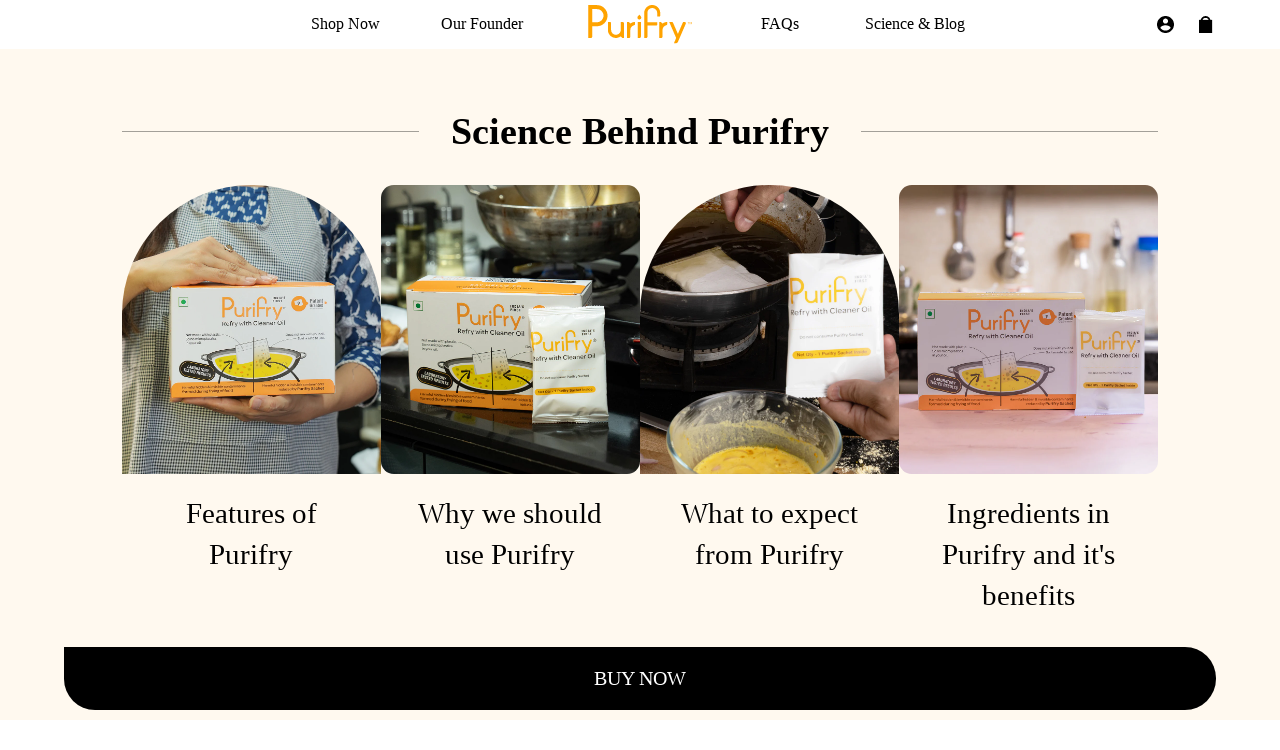

--- FILE ---
content_type: text/html; charset=utf-8
request_url: https://purifry.in/blogs/news
body_size: 49307
content:
<!doctype html>
<html>
  <head>
    <script>
      (()=>{try{var e=navigator,t=e.userAgent,r=0,a=(e,t,r)=>e.setAttribute(t,r),o=(e,t)=>e.removeAttribute(t),d="tagName",n="forEach",l="indexOf";(e.platform[l]("x86_64")>-1&&0>t[l]("CrOS")||t[l]("power")>-1||t[l]("rix")>-1)&&new MutationObserver((e=>{e[n]((({addedNodes:e})=>{e[n]((e=>{1===e.nodeType&&("IFRAME"===e[d]&&(a(e,"loading","lazy"),a(e,"data-src",e.src),o(e,"src")),"SCRIPT"===e[d]&&(a(e,"data-src",e.src),o(e,"src"),e.type="text/lazyload"))}))}))})).observe(document.documentElement,{childList:!0,subtree:!0});var c=e=>document.querySelector(e),s=()=>Date.now(),i=s(),u=()=>{if(!(s()-i>500)){if(!c("body>meta"))return setTimeout(u,5);var e=c("head");document.querySelectorAll("meta,link:not([rel='stylesheet']),title")[n]((t=>e.append(t)))}};u()}catch(e){}})();
    </script>
    <!-- Added by AVADA SEO Suite -->
    

    <!-- /Added by AVADA SEO Suite -->
    <!-- Google tag (gtag.js) -->

    

    <link
      rel="icon"
      href="https://cdn.shopify.com/s/files/1/0826/9122/7939/files/Purifry_Website_Fav-Icon_Light_04052024_1.png?v=1715238591"
      sizes="32x32"
    >

    <link
      as="image"
      href="https://cdn.shopify.com/s/files/1/0826/9122/7939/files/puri1new.jpg"
      fetchpriority="high"
      preload
    >
    <link
      as="image"
      href="https://cdn.shopify.com/s/files/1/0826/9122/7939/files/puri2new.jpg?v=1713638659"
      fetchpriority="high"
      preload
    >

    <script async src="https://www.googletagmanager.com/gtag/js?id=AW-11382628881"></script>

    <script>
      window.dataLayer = window.dataLayer || [];
      function gtag(){dataLayer.push(arguments);}
      gtag('js', new Date());

      gtag('config', 'AW-11382628881');
    </script>

    <!-- Google Tag Manager -->
    <script>
      (function(w,d,s,l,i){w[l]=w[l]||[];w[l].push({'gtm.start':
      new Date().getTime(),event:'gtm.js'});var f=d.getElementsByTagName(s)[0],
      j=d.createElement(s),dl=l!='dataLayer'?'&l='+l:'';j.async=true;j.src=
      'https://www.googletagmanager.com/gtm.js?id='+i+dl;f.parentNode.insertBefore(j,f);
      })(window,document,'script','dataLayer','GTM-WS5GCBXN');
    </script>
    <!-- End Google Tag Manager -->
    <title>Purifry for Healthy Frying: How to Use Purifry and What is Purifry Explained</title>
    <!-- Hotjar Tracking Code for https://purifry.in/ -->
    <script>
      (function(h,o,t,j,a,r){
          h.hj=h.hj||function(){(h.hj.q=h.hj.q||[]).push(arguments)};
          h._hjSettings={hjid:3783811,hjsv:6};
          a=o.getElementsByTagName('head')[0];
          r=o.createElement('script');r.async=1;
          r.src=t+h._hjSettings.hjid+j+h._hjSettings.hjsv;
          a.appendChild(r);
      })(window,document,'https://static.hotjar.com/c/hotjar-','.js?sv=');
    </script>
    <meta charset="utf-8">
    <meta http-equiv="X-UA-Compatible" content="IE=edge,chrome=1">
    <meta name="description" content="Start your frying habits with Purifry! Learn how to use purifry for healthier cooking and uncover its benefits. Find out what is purifry and revolutionize your frying experience now.">
    <link rel="canonical" href="https://purifry.in/blogs/news">
    <meta name="viewport" content="width=device-width,initial-scale=1,shrink-to-fit=no">
    <script>window.performance && window.performance.mark && window.performance.mark('shopify.content_for_header.start');</script><meta id="shopify-digital-wallet" name="shopify-digital-wallet" content="/82691227939/digital_wallets/dialog">
<link rel="alternate" type="application/atom+xml" title="Feed" href="/blogs/news.atom" />
<script async="async" src="/checkouts/internal/preloads.js?locale=en-IN"></script>
<script id="shopify-features" type="application/json">{"accessToken":"9b9412f5a04e599c3875f4d28a7df202","betas":["rich-media-storefront-analytics"],"domain":"purifry.in","predictiveSearch":true,"shopId":82691227939,"locale":"en"}</script>
<script>var Shopify = Shopify || {};
Shopify.shop = "purifry.myshopify.com";
Shopify.locale = "en";
Shopify.currency = {"active":"INR","rate":"1.0"};
Shopify.country = "IN";
Shopify.theme = {"name":"Copy of New Packaging: 6th June 25 | KwikPass","id":180879720739,"schema_name":null,"schema_version":null,"theme_store_id":null,"role":"main"};
Shopify.theme.handle = "null";
Shopify.theme.style = {"id":null,"handle":null};
Shopify.cdnHost = "purifry.in/cdn";
Shopify.routes = Shopify.routes || {};
Shopify.routes.root = "/";</script>
<script type="module">!function(o){(o.Shopify=o.Shopify||{}).modules=!0}(window);</script>
<script>!function(o){function n(){var o=[];function n(){o.push(Array.prototype.slice.apply(arguments))}return n.q=o,n}var t=o.Shopify=o.Shopify||{};t.loadFeatures=n(),t.autoloadFeatures=n()}(window);</script>
<script id="shop-js-analytics" type="application/json">{"pageType":"blog"}</script>
<script defer="defer" async type="module" src="//purifry.in/cdn/shopifycloud/shop-js/modules/v2/client.init-shop-cart-sync_C5BV16lS.en.esm.js"></script>
<script defer="defer" async type="module" src="//purifry.in/cdn/shopifycloud/shop-js/modules/v2/chunk.common_CygWptCX.esm.js"></script>
<script type="module">
  await import("//purifry.in/cdn/shopifycloud/shop-js/modules/v2/client.init-shop-cart-sync_C5BV16lS.en.esm.js");
await import("//purifry.in/cdn/shopifycloud/shop-js/modules/v2/chunk.common_CygWptCX.esm.js");

  window.Shopify.SignInWithShop?.initShopCartSync?.({"fedCMEnabled":true,"windoidEnabled":true});

</script>
<script>(function() {
  var isLoaded = false;
  function asyncLoad() {
    if (isLoaded) return;
    isLoaded = true;
    var urls = ["https:\/\/cdn.hextom.com\/js\/eventpromotionbar.js?shop=purifry.myshopify.com","https:\/\/svc.nitrocommerce.ai\/v1\/services\/shopify\/xshopify.js?_t=4ab60ab1-7ebf-4dc8-bc90-6c5c7151bbb0\u0026shop=purifry.myshopify.com"];
    for (var i = 0; i < urls.length; i++) {
      var s = document.createElement('script');
      s.type = 'text/javascript';
      s.async = true;
      s.src = urls[i];
      var x = document.getElementsByTagName('script')[0];
      x.parentNode.insertBefore(s, x);
    }
  };
  if(window.attachEvent) {
    window.attachEvent('onload', asyncLoad);
  } else {
    window.addEventListener('load', asyncLoad, false);
  }
})();</script>
<script id="__st">var __st={"a":82691227939,"offset":19800,"reqid":"3eeb9352-f58e-40d5-b139-fd08fde2b5a8-1768852703","pageurl":"purifry.in\/blogs\/news","s":"blogs-105322283299","u":"b33577b154e4","p":"blog","rtyp":"blog","rid":105322283299};</script>
<script>window.ShopifyPaypalV4VisibilityTracking = true;</script>
<script id="captcha-bootstrap">!function(){'use strict';const t='contact',e='account',n='new_comment',o=[[t,t],['blogs',n],['comments',n],[t,'customer']],c=[[e,'customer_login'],[e,'guest_login'],[e,'recover_customer_password'],[e,'create_customer']],r=t=>t.map((([t,e])=>`form[action*='/${t}']:not([data-nocaptcha='true']) input[name='form_type'][value='${e}']`)).join(','),a=t=>()=>t?[...document.querySelectorAll(t)].map((t=>t.form)):[];function s(){const t=[...o],e=r(t);return a(e)}const i='password',u='form_key',d=['recaptcha-v3-token','g-recaptcha-response','h-captcha-response',i],f=()=>{try{return window.sessionStorage}catch{return}},m='__shopify_v',_=t=>t.elements[u];function p(t,e,n=!1){try{const o=window.sessionStorage,c=JSON.parse(o.getItem(e)),{data:r}=function(t){const{data:e,action:n}=t;return t[m]||n?{data:e,action:n}:{data:t,action:n}}(c);for(const[e,n]of Object.entries(r))t.elements[e]&&(t.elements[e].value=n);n&&o.removeItem(e)}catch(o){console.error('form repopulation failed',{error:o})}}const l='form_type',E='cptcha';function T(t){t.dataset[E]=!0}const w=window,h=w.document,L='Shopify',v='ce_forms',y='captcha';let A=!1;((t,e)=>{const n=(g='f06e6c50-85a8-45c8-87d0-21a2b65856fe',I='https://cdn.shopify.com/shopifycloud/storefront-forms-hcaptcha/ce_storefront_forms_captcha_hcaptcha.v1.5.2.iife.js',D={infoText:'Protected by hCaptcha',privacyText:'Privacy',termsText:'Terms'},(t,e,n)=>{const o=w[L][v],c=o.bindForm;if(c)return c(t,g,e,D).then(n);var r;o.q.push([[t,g,e,D],n]),r=I,A||(h.body.append(Object.assign(h.createElement('script'),{id:'captcha-provider',async:!0,src:r})),A=!0)});var g,I,D;w[L]=w[L]||{},w[L][v]=w[L][v]||{},w[L][v].q=[],w[L][y]=w[L][y]||{},w[L][y].protect=function(t,e){n(t,void 0,e),T(t)},Object.freeze(w[L][y]),function(t,e,n,w,h,L){const[v,y,A,g]=function(t,e,n){const i=e?o:[],u=t?c:[],d=[...i,...u],f=r(d),m=r(i),_=r(d.filter((([t,e])=>n.includes(e))));return[a(f),a(m),a(_),s()]}(w,h,L),I=t=>{const e=t.target;return e instanceof HTMLFormElement?e:e&&e.form},D=t=>v().includes(t);t.addEventListener('submit',(t=>{const e=I(t);if(!e)return;const n=D(e)&&!e.dataset.hcaptchaBound&&!e.dataset.recaptchaBound,o=_(e),c=g().includes(e)&&(!o||!o.value);(n||c)&&t.preventDefault(),c&&!n&&(function(t){try{if(!f())return;!function(t){const e=f();if(!e)return;const n=_(t);if(!n)return;const o=n.value;o&&e.removeItem(o)}(t);const e=Array.from(Array(32),(()=>Math.random().toString(36)[2])).join('');!function(t,e){_(t)||t.append(Object.assign(document.createElement('input'),{type:'hidden',name:u})),t.elements[u].value=e}(t,e),function(t,e){const n=f();if(!n)return;const o=[...t.querySelectorAll(`input[type='${i}']`)].map((({name:t})=>t)),c=[...d,...o],r={};for(const[a,s]of new FormData(t).entries())c.includes(a)||(r[a]=s);n.setItem(e,JSON.stringify({[m]:1,action:t.action,data:r}))}(t,e)}catch(e){console.error('failed to persist form',e)}}(e),e.submit())}));const S=(t,e)=>{t&&!t.dataset[E]&&(n(t,e.some((e=>e===t))),T(t))};for(const o of['focusin','change'])t.addEventListener(o,(t=>{const e=I(t);D(e)&&S(e,y())}));const B=e.get('form_key'),M=e.get(l),P=B&&M;t.addEventListener('DOMContentLoaded',(()=>{const t=y();if(P)for(const e of t)e.elements[l].value===M&&p(e,B);[...new Set([...A(),...v().filter((t=>'true'===t.dataset.shopifyCaptcha))])].forEach((e=>S(e,t)))}))}(h,new URLSearchParams(w.location.search),n,t,e,['guest_login'])})(!1,!0)}();</script>
<script integrity="sha256-4kQ18oKyAcykRKYeNunJcIwy7WH5gtpwJnB7kiuLZ1E=" data-source-attribution="shopify.loadfeatures" defer="defer" src="//purifry.in/cdn/shopifycloud/storefront/assets/storefront/load_feature-a0a9edcb.js" crossorigin="anonymous"></script>
<script data-source-attribution="shopify.dynamic_checkout.dynamic.init">var Shopify=Shopify||{};Shopify.PaymentButton=Shopify.PaymentButton||{isStorefrontPortableWallets:!0,init:function(){window.Shopify.PaymentButton.init=function(){};var t=document.createElement("script");t.src="https://purifry.in/cdn/shopifycloud/portable-wallets/latest/portable-wallets.en.js",t.type="module",document.head.appendChild(t)}};
</script>
<script data-source-attribution="shopify.dynamic_checkout.buyer_consent">
  function portableWalletsHideBuyerConsent(e){var t=document.getElementById("shopify-buyer-consent"),n=document.getElementById("shopify-subscription-policy-button");t&&n&&(t.classList.add("hidden"),t.setAttribute("aria-hidden","true"),n.removeEventListener("click",e))}function portableWalletsShowBuyerConsent(e){var t=document.getElementById("shopify-buyer-consent"),n=document.getElementById("shopify-subscription-policy-button");t&&n&&(t.classList.remove("hidden"),t.removeAttribute("aria-hidden"),n.addEventListener("click",e))}window.Shopify?.PaymentButton&&(window.Shopify.PaymentButton.hideBuyerConsent=portableWalletsHideBuyerConsent,window.Shopify.PaymentButton.showBuyerConsent=portableWalletsShowBuyerConsent);
</script>
<script data-source-attribution="shopify.dynamic_checkout.cart.bootstrap">document.addEventListener("DOMContentLoaded",(function(){function t(){return document.querySelector("shopify-accelerated-checkout-cart, shopify-accelerated-checkout")}if(t())Shopify.PaymentButton.init();else{new MutationObserver((function(e,n){t()&&(Shopify.PaymentButton.init(),n.disconnect())})).observe(document.body,{childList:!0,subtree:!0})}}));
</script>

<script>window.performance && window.performance.mark && window.performance.mark('shopify.content_for_header.end');</script>
    <link href="//purifry.in/cdn/shop/t/30/assets/purifry.css?v=7520070348729819111764671119" rel="stylesheet" type="text/css" media="all" />
<style>
  @font-face {
      font-family: 'hel';
      src: url(//purifry.in/cdn/shop/t/30/assets/hel-con.woff2?v=108457291966206865741758688287) format('woff2'),
          url(//purifry.in/cdn/shop/t/30/assets/hel-con.woff?v=94561432396208455671758688287) format('woff');
      font-weight: 400;
      font-style: normal;
      font-display: swap;
  }

  @font-face {
      font-family: 'hn';
      src: url(//purifry.in/cdn/shop/t/30/assets/hnl-reg.woff2?v=117596888072621144561758688287) format('woff2'),
          url(//purifry.in/cdn/shop/t/30/assets/hnl-reg.woff?v=164408439653849373731758688287) format('woff');
      font-weight: 400;
      font-style: normal;
      font-display: swap;
  }

  @font-face {
      font-family: 'hn';
      src: url(//purifry.in/cdn/shop/t/30/assets/hnl-med.woff2?v=48013216013913077701758688287) format('woff2'),
          url(//purifry.in/cdn/shop/t/30/assets/hnl-med.woff?v=124491124117112930541758688287) format('woff');
      font-weight: 500;
      font-style: normal;
      font-display: swap;
  }

  @font-face {
      font-family: 'Helvetica Condensed';
      src: url(//purifry.in/cdn/shop/t/30/assets/Helvetica-Condensed-Bold.woff2?v=104016117573620510221758688287) format('woff2'),
          url(//purifry.in/cdn/shop/t/30/assets/Helvetica-Condensed-Bold.woff?v=92900057467441347261758688287) format('woff');
      font-weight: bold;
      font-style: normal;
      font-display: swap;
  }
</style>

<style>
    
</style>

    <style>
            .ga-order-status {
          font-size: 120%;
      }

            @media(max-width:600px){
              .the-science-top .ts-icons {
          width: 100%;
          /* align-items: center; */
          justify-content: center;
      }
            }
    </style>
  <!-- BEGIN app block: shopify://apps/avada-seo-suite/blocks/avada-seo/15507c6e-1aa3-45d3-b698-7e175e033440 --><script>
  window.AVADA_SEO_ENABLED = true;
</script><!-- BEGIN app snippet: avada-broken-link-manager --><!-- END app snippet --><!-- BEGIN app snippet: avada-seo-site --><!-- END app snippet --><!-- BEGIN app snippet: avada-robot-onpage --><!-- Avada SEO Robot Onpage -->












<!-- END app snippet --><!-- BEGIN app snippet: avada-frequently-asked-questions -->







<!-- END app snippet --><!-- BEGIN app snippet: avada-custom-css --> <!-- BEGIN Avada SEO custom CSS END -->


<!-- END Avada SEO custom CSS END -->
<!-- END app snippet --><!-- BEGIN app snippet: avada-loading --><style>
  @keyframes avada-rotate {
    0% { transform: rotate(0); }
    100% { transform: rotate(360deg); }
  }

  @keyframes avada-fade-out {
    0% { opacity: 1; visibility: visible; }
    100% { opacity: 0; visibility: hidden; }
  }

  .Avada-LoadingScreen {
    display: none;
    width: 100%;
    height: 100vh;
    top: 0;
    position: fixed;
    z-index: 9999;
    display: flex;
    align-items: center;
    justify-content: center;
  
    background-image: url();
    background-position: center;
    background-size: cover;
    background-repeat: no-repeat;
  
  }

  .Avada-LoadingScreen svg {
    animation: avada-rotate 1s linear infinite;
    width: px;
    height: px;
  }
</style>
<script>
  const themeId = Shopify.theme.id;
  const loadingSettingsValue = null;
  const loadingType = loadingSettingsValue?.loadingType;
  function renderLoading() {
    new MutationObserver((mutations, observer) => {
      if (document.body) {
        observer.disconnect();
        const loadingDiv = document.createElement('div');
        loadingDiv.className = 'Avada-LoadingScreen';
        if(loadingType === 'custom_logo' || loadingType === 'favicon_logo') {
          const srcLoadingImage = loadingSettingsValue?.customLogoThemeIds[themeId] || '';
          if(srcLoadingImage) {
            loadingDiv.innerHTML = `
            <img alt="Avada logo"  height="600px" loading="eager" fetchpriority="high"
              src="${srcLoadingImage}&width=600"
              width="600px" />
              `
          }
        }
        if(loadingType === 'circle') {
          loadingDiv.innerHTML = `
        <svg viewBox="0 0 40 40" fill="none" xmlns="http://www.w3.org/2000/svg">
          <path d="M20 3.75C11.0254 3.75 3.75 11.0254 3.75 20C3.75 21.0355 2.91053 21.875 1.875 21.875C0.839475 21.875 0 21.0355 0 20C0 8.9543 8.9543 0 20 0C31.0457 0 40 8.9543 40 20C40 31.0457 31.0457 40 20 40C18.9645 40 18.125 39.1605 18.125 38.125C18.125 37.0895 18.9645 36.25 20 36.25C28.9748 36.25 36.25 28.9748 36.25 20C36.25 11.0254 28.9748 3.75 20 3.75Z" fill=""/>
        </svg>
      `;
        }

        document.body.insertBefore(loadingDiv, document.body.firstChild || null);
        const e = '';
        const t = '';
        const o = 'first' === t;
        const a = sessionStorage.getItem('isShowLoadingAvada');
        const n = document.querySelector('.Avada-LoadingScreen');
        if (a && o) return (n.style.display = 'none');
        n.style.display = 'flex';
        const i = document.body;
        i.style.overflow = 'hidden';
        const l = () => {
          i.style.overflow = 'auto';
          n.style.animation = 'avada-fade-out 1s ease-out forwards';
          setTimeout(() => {
            n.style.display = 'none';
          }, 1000);
        };
        if ((o && !a && sessionStorage.setItem('isShowLoadingAvada', true), 'duration_auto' === e)) {
          window.onload = function() {
            l();
          };
          return;
        }
        setTimeout(() => {
          l();
        }, 1000 * e);
      }
    }).observe(document.documentElement, { childList: true, subtree: true });
  };
  function isNullish(value) {
    return value === null || value === undefined;
  }
  const themeIds = '';
  const themeIdsArray = themeIds ? themeIds.split(',') : [];

  if(!isNullish(themeIds) && themeIdsArray.includes(themeId.toString()) && loadingSettingsValue?.enabled) {
    renderLoading();
  }

  if(isNullish(loadingSettingsValue?.themeIds) && loadingSettingsValue?.enabled) {
    renderLoading();
  }
</script>
<!-- END app snippet --><!-- BEGIN app snippet: avada-seo-social-post --><!-- END app snippet -->
<!-- END app block --><!-- BEGIN app block: shopify://apps/judge-me-reviews/blocks/judgeme_core/61ccd3b1-a9f2-4160-9fe9-4fec8413e5d8 --><!-- Start of Judge.me Core -->






<link rel="dns-prefetch" href="https://cdnwidget.judge.me">
<link rel="dns-prefetch" href="https://cdn.judge.me">
<link rel="dns-prefetch" href="https://cdn1.judge.me">
<link rel="dns-prefetch" href="https://api.judge.me">

<script data-cfasync='false' class='jdgm-settings-script'>window.jdgmSettings={"pagination":5,"disable_web_reviews":false,"badge_no_review_text":"No reviews","badge_n_reviews_text":"{{ average_rating }}","badge_star_color":"#FFA300","hide_badge_preview_if_no_reviews":true,"badge_hide_text":false,"enforce_center_preview_badge":false,"widget_title":"Customer Reviews","widget_open_form_text":"Write a review","widget_close_form_text":"Cancel review","widget_refresh_page_text":"Refresh page","widget_summary_text":"Based on {{ number_of_reviews }} review/reviews","widget_no_review_text":"Be the first to write a review","widget_name_field_text":"Display name","widget_verified_name_field_text":"Verified Name (public)","widget_name_placeholder_text":"Display name","widget_required_field_error_text":"This field is required.","widget_email_field_text":"Email address","widget_verified_email_field_text":"Verified Email (private, can not be edited)","widget_email_placeholder_text":"Your email address","widget_email_field_error_text":"Please enter a valid email address.","widget_rating_field_text":"Rating","widget_review_title_field_text":"Review Title","widget_review_title_placeholder_text":"Give your review a title","widget_review_body_field_text":"Review content","widget_review_body_placeholder_text":"Start writing here...","widget_pictures_field_text":"Picture/Video (optional)","widget_submit_review_text":"Submit Review","widget_submit_verified_review_text":"Submit Verified Review","widget_submit_success_msg_with_auto_publish":"Thank you! Please refresh the page in a few moments to see your review. You can remove or edit your review by logging into \u003ca href='https://judge.me/login' target='_blank' rel='nofollow noopener'\u003eJudge.me\u003c/a\u003e","widget_submit_success_msg_no_auto_publish":"Thank you! Your review will be published as soon as it is approved by the shop admin. You can remove or edit your review by logging into \u003ca href='https://judge.me/login' target='_blank' rel='nofollow noopener'\u003eJudge.me\u003c/a\u003e","widget_show_default_reviews_out_of_total_text":"Showing {{ n_reviews_shown }} out of {{ n_reviews }} reviews.","widget_show_all_link_text":"Show all","widget_show_less_link_text":"Show less","widget_author_said_text":"{{ reviewer_name }} said:","widget_days_text":"{{ n }} days ago","widget_weeks_text":"{{ n }} week/weeks ago","widget_months_text":"{{ n }} month/months ago","widget_years_text":"{{ n }} year/years ago","widget_yesterday_text":"Yesterday","widget_today_text":"Today","widget_replied_text":"\u003e\u003e {{ shop_name }} replied:","widget_read_more_text":"Read more","widget_reviewer_name_as_initial":"","widget_rating_filter_color":"#fbcd0a","widget_rating_filter_see_all_text":"See all reviews","widget_sorting_most_recent_text":"Most Recent","widget_sorting_highest_rating_text":"Highest Rating","widget_sorting_lowest_rating_text":"Lowest Rating","widget_sorting_with_pictures_text":"Only Pictures","widget_sorting_most_helpful_text":"Most Helpful","widget_open_question_form_text":"Ask a question","widget_reviews_subtab_text":"Reviews","widget_questions_subtab_text":"Questions","widget_question_label_text":"Question","widget_answer_label_text":"Answer","widget_question_placeholder_text":"Write your question here","widget_submit_question_text":"Submit Question","widget_question_submit_success_text":"Thank you for your question! We will notify you once it gets answered.","widget_star_color":"#FFA300","verified_badge_text":"Verified","verified_badge_bg_color":"","verified_badge_text_color":"","verified_badge_placement":"left-of-reviewer-name","widget_review_max_height":"","widget_hide_border":false,"widget_social_share":false,"widget_thumb":false,"widget_review_location_show":false,"widget_location_format":"","all_reviews_include_out_of_store_products":true,"all_reviews_out_of_store_text":"(out of store)","all_reviews_pagination":100,"all_reviews_product_name_prefix_text":"about","enable_review_pictures":true,"enable_question_anwser":false,"widget_theme":"default","review_date_format":"dd/mm/yyyy","default_sort_method":"most-recent","widget_product_reviews_subtab_text":"Product Reviews","widget_shop_reviews_subtab_text":"Shop Reviews","widget_other_products_reviews_text":"Reviews for other products","widget_store_reviews_subtab_text":"Store reviews","widget_no_store_reviews_text":"This store hasn't received any reviews yet","widget_web_restriction_product_reviews_text":"This product hasn't received any reviews yet","widget_no_items_text":"No items found","widget_show_more_text":"Show more","widget_write_a_store_review_text":"Write a Store Review","widget_other_languages_heading":"Reviews in Other Languages","widget_translate_review_text":"Translate review to {{ language }}","widget_translating_review_text":"Translating...","widget_show_original_translation_text":"Show original ({{ language }})","widget_translate_review_failed_text":"Review couldn't be translated.","widget_translate_review_retry_text":"Retry","widget_translate_review_try_again_later_text":"Try again later","show_product_url_for_grouped_product":false,"widget_sorting_pictures_first_text":"Pictures First","show_pictures_on_all_rev_page_mobile":false,"show_pictures_on_all_rev_page_desktop":false,"floating_tab_hide_mobile_install_preference":false,"floating_tab_button_name":"★ Reviews","floating_tab_title":"Let customers speak for us","floating_tab_button_color":"","floating_tab_button_background_color":"","floating_tab_url":"","floating_tab_url_enabled":false,"floating_tab_tab_style":"text","all_reviews_text_badge_text":"Customers rate us {{ shop.metafields.judgeme.all_reviews_rating | round: 1 }}/5 based on {{ shop.metafields.judgeme.all_reviews_count }} reviews.","all_reviews_text_badge_text_branded_style":"{{ shop.metafields.judgeme.all_reviews_rating | round: 1 }} out of 5 stars based on {{ shop.metafields.judgeme.all_reviews_count }} reviews","is_all_reviews_text_badge_a_link":false,"show_stars_for_all_reviews_text_badge":false,"all_reviews_text_badge_url":"","all_reviews_text_style":"branded","all_reviews_text_color_style":"judgeme_brand_color","all_reviews_text_color":"#108474","all_reviews_text_show_jm_brand":true,"featured_carousel_show_header":true,"featured_carousel_title":"Let customers speak for us","testimonials_carousel_title":"Customers are saying","videos_carousel_title":"Real customer stories","cards_carousel_title":"Customers are saying","featured_carousel_count_text":"from {{ n }} reviews","featured_carousel_add_link_to_all_reviews_page":false,"featured_carousel_url":"","featured_carousel_show_images":true,"featured_carousel_autoslide_interval":5,"featured_carousel_arrows_on_the_sides":false,"featured_carousel_height":250,"featured_carousel_width":80,"featured_carousel_image_size":0,"featured_carousel_image_height":250,"featured_carousel_arrow_color":"#eeeeee","verified_count_badge_style":"branded","verified_count_badge_orientation":"horizontal","verified_count_badge_color_style":"judgeme_brand_color","verified_count_badge_color":"#108474","is_verified_count_badge_a_link":false,"verified_count_badge_url":"","verified_count_badge_show_jm_brand":true,"widget_rating_preset_default":5,"widget_first_sub_tab":"product-reviews","widget_show_histogram":true,"widget_histogram_use_custom_color":false,"widget_pagination_use_custom_color":false,"widget_star_use_custom_color":true,"widget_verified_badge_use_custom_color":false,"widget_write_review_use_custom_color":false,"picture_reminder_submit_button":"Upload Pictures","enable_review_videos":false,"mute_video_by_default":false,"widget_sorting_videos_first_text":"Videos First","widget_review_pending_text":"Pending","featured_carousel_items_for_large_screen":3,"social_share_options_order":"Facebook,Twitter","remove_microdata_snippet":false,"disable_json_ld":false,"enable_json_ld_products":false,"preview_badge_show_question_text":false,"preview_badge_no_question_text":"No questions","preview_badge_n_question_text":"{{ number_of_questions }} question/questions","qa_badge_show_icon":false,"qa_badge_position":"same-row","remove_judgeme_branding":false,"widget_add_search_bar":false,"widget_search_bar_placeholder":"Search","widget_sorting_verified_only_text":"Verified only","featured_carousel_theme":"default","featured_carousel_show_rating":true,"featured_carousel_show_title":true,"featured_carousel_show_body":true,"featured_carousel_show_date":false,"featured_carousel_show_reviewer":true,"featured_carousel_show_product":false,"featured_carousel_header_background_color":"#108474","featured_carousel_header_text_color":"#ffffff","featured_carousel_name_product_separator":"reviewed","featured_carousel_full_star_background":"#108474","featured_carousel_empty_star_background":"#dadada","featured_carousel_vertical_theme_background":"#f9fafb","featured_carousel_verified_badge_enable":true,"featured_carousel_verified_badge_color":"#108474","featured_carousel_border_style":"round","featured_carousel_review_line_length_limit":3,"featured_carousel_more_reviews_button_text":"Read more reviews","featured_carousel_view_product_button_text":"View product","all_reviews_page_load_reviews_on":"scroll","all_reviews_page_load_more_text":"Load More Reviews","disable_fb_tab_reviews":false,"enable_ajax_cdn_cache":false,"widget_advanced_speed_features":5,"widget_public_name_text":"displayed publicly like","default_reviewer_name":"John Smith","default_reviewer_name_has_non_latin":true,"widget_reviewer_anonymous":"Anonymous","medals_widget_title":"Judge.me Review Medals","medals_widget_background_color":"#f9fafb","medals_widget_position":"footer_all_pages","medals_widget_border_color":"#f9fafb","medals_widget_verified_text_position":"left","medals_widget_use_monochromatic_version":false,"medals_widget_elements_color":"#108474","show_reviewer_avatar":true,"widget_invalid_yt_video_url_error_text":"Not a YouTube video URL","widget_max_length_field_error_text":"Please enter no more than {0} characters.","widget_show_country_flag":false,"widget_show_collected_via_shop_app":true,"widget_verified_by_shop_badge_style":"light","widget_verified_by_shop_text":"Verified by Shop","widget_show_photo_gallery":true,"widget_load_with_code_splitting":true,"widget_ugc_install_preference":false,"widget_ugc_title":"Made by us, Shared by you","widget_ugc_subtitle":"Tag us to see your picture featured in our page","widget_ugc_arrows_color":"#ffffff","widget_ugc_primary_button_text":"Buy Now","widget_ugc_primary_button_background_color":"#108474","widget_ugc_primary_button_text_color":"#ffffff","widget_ugc_primary_button_border_width":"0","widget_ugc_primary_button_border_style":"none","widget_ugc_primary_button_border_color":"#108474","widget_ugc_primary_button_border_radius":"25","widget_ugc_secondary_button_text":"Load More","widget_ugc_secondary_button_background_color":"#ffffff","widget_ugc_secondary_button_text_color":"#108474","widget_ugc_secondary_button_border_width":"2","widget_ugc_secondary_button_border_style":"solid","widget_ugc_secondary_button_border_color":"#108474","widget_ugc_secondary_button_border_radius":"25","widget_ugc_reviews_button_text":"View Reviews","widget_ugc_reviews_button_background_color":"#ffffff","widget_ugc_reviews_button_text_color":"#108474","widget_ugc_reviews_button_border_width":"2","widget_ugc_reviews_button_border_style":"solid","widget_ugc_reviews_button_border_color":"#108474","widget_ugc_reviews_button_border_radius":"25","widget_ugc_reviews_button_link_to":"judgeme-reviews-page","widget_ugc_show_post_date":true,"widget_ugc_max_width":"800","widget_rating_metafield_value_type":true,"widget_primary_color":"#FFA300","widget_enable_secondary_color":false,"widget_secondary_color":"#edf5f5","widget_summary_average_rating_text":"{{ average_rating }} out of 5","widget_media_grid_title":"Customer photos \u0026 videos","widget_media_grid_see_more_text":"See more","widget_round_style":false,"widget_show_product_medals":false,"widget_verified_by_judgeme_text":"Verified by Judge.me","widget_show_store_medals":true,"widget_verified_by_judgeme_text_in_store_medals":"Verified by Judge.me","widget_media_field_exceed_quantity_message":"Sorry, we can only accept {{ max_media }} for one review.","widget_media_field_exceed_limit_message":"{{ file_name }} is too large, please select a {{ media_type }} less than {{ size_limit }}MB.","widget_review_submitted_text":"Review Submitted!","widget_question_submitted_text":"Question Submitted!","widget_close_form_text_question":"Cancel","widget_write_your_answer_here_text":"Write your answer here","widget_enabled_branded_link":true,"widget_show_collected_by_judgeme":false,"widget_reviewer_name_color":"","widget_write_review_text_color":"","widget_write_review_bg_color":"","widget_collected_by_judgeme_text":"collected by Judge.me","widget_pagination_type":"standard","widget_load_more_text":"Load More","widget_load_more_color":"#108474","widget_full_review_text":"Full Review","widget_read_more_reviews_text":"Read More Reviews","widget_read_questions_text":"Read Questions","widget_questions_and_answers_text":"Questions \u0026 Answers","widget_verified_by_text":"Verified by","widget_verified_text":"Verified","widget_number_of_reviews_text":"{{ number_of_reviews }} reviews","widget_back_button_text":"Back","widget_next_button_text":"Next","widget_custom_forms_filter_button":"Filters","custom_forms_style":"horizontal","widget_show_review_information":false,"how_reviews_are_collected":"How reviews are collected?","widget_show_review_keywords":false,"widget_gdpr_statement":"How we use your data: We'll only contact you about the review you left, and only if necessary. By submitting your review, you agree to Judge.me's \u003ca href='https://judge.me/terms' target='_blank' rel='nofollow noopener'\u003eterms\u003c/a\u003e, \u003ca href='https://judge.me/privacy' target='_blank' rel='nofollow noopener'\u003eprivacy\u003c/a\u003e and \u003ca href='https://judge.me/content-policy' target='_blank' rel='nofollow noopener'\u003econtent\u003c/a\u003e policies.","widget_multilingual_sorting_enabled":false,"widget_translate_review_content_enabled":false,"widget_translate_review_content_method":"manual","popup_widget_review_selection":"automatically_with_pictures","popup_widget_round_border_style":true,"popup_widget_show_title":true,"popup_widget_show_body":true,"popup_widget_show_reviewer":false,"popup_widget_show_product":true,"popup_widget_show_pictures":true,"popup_widget_use_review_picture":true,"popup_widget_show_on_home_page":true,"popup_widget_show_on_product_page":true,"popup_widget_show_on_collection_page":true,"popup_widget_show_on_cart_page":true,"popup_widget_position":"bottom_left","popup_widget_first_review_delay":5,"popup_widget_duration":5,"popup_widget_interval":5,"popup_widget_review_count":5,"popup_widget_hide_on_mobile":true,"review_snippet_widget_round_border_style":true,"review_snippet_widget_card_color":"#FFFFFF","review_snippet_widget_slider_arrows_background_color":"#FFFFFF","review_snippet_widget_slider_arrows_color":"#000000","review_snippet_widget_star_color":"#108474","show_product_variant":false,"all_reviews_product_variant_label_text":"Variant: ","widget_show_verified_branding":false,"widget_ai_summary_title":"Customers say","widget_ai_summary_disclaimer":"AI-powered review summary based on recent customer reviews","widget_show_ai_summary":false,"widget_show_ai_summary_bg":false,"widget_show_review_title_input":true,"redirect_reviewers_invited_via_email":"review_widget","request_store_review_after_product_review":false,"request_review_other_products_in_order":false,"review_form_color_scheme":"default","review_form_corner_style":"square","review_form_star_color":{},"review_form_text_color":"#333333","review_form_background_color":"#ffffff","review_form_field_background_color":"#fafafa","review_form_button_color":{},"review_form_button_text_color":"#ffffff","review_form_modal_overlay_color":"#000000","review_content_screen_title_text":"How would you rate this product?","review_content_introduction_text":"We would love it if you would share a bit about your experience.","store_review_form_title_text":"How would you rate this store?","store_review_form_introduction_text":"We would love it if you would share a bit about your experience.","show_review_guidance_text":true,"one_star_review_guidance_text":"Poor","five_star_review_guidance_text":"Great","customer_information_screen_title_text":"About you","customer_information_introduction_text":"Please tell us more about you.","custom_questions_screen_title_text":"Your experience in more detail","custom_questions_introduction_text":"Here are a few questions to help us understand more about your experience.","review_submitted_screen_title_text":"Thanks for your review!","review_submitted_screen_thank_you_text":"We are processing it and it will appear on the store soon.","review_submitted_screen_email_verification_text":"Please confirm your email by clicking the link we just sent you. This helps us keep reviews authentic.","review_submitted_request_store_review_text":"Would you like to share your experience of shopping with us?","review_submitted_review_other_products_text":"Would you like to review these products?","store_review_screen_title_text":"Would you like to share your experience of shopping with us?","store_review_introduction_text":"We value your feedback and use it to improve. Please share any thoughts or suggestions you have.","reviewer_media_screen_title_picture_text":"Share a picture","reviewer_media_introduction_picture_text":"Upload a photo to support your review.","reviewer_media_screen_title_video_text":"Share a video","reviewer_media_introduction_video_text":"Upload a video to support your review.","reviewer_media_screen_title_picture_or_video_text":"Share a picture or video","reviewer_media_introduction_picture_or_video_text":"Upload a photo or video to support your review.","reviewer_media_youtube_url_text":"Paste your Youtube URL here","advanced_settings_next_step_button_text":"Next","advanced_settings_close_review_button_text":"Close","modal_write_review_flow":false,"write_review_flow_required_text":"Required","write_review_flow_privacy_message_text":"We respect your privacy.","write_review_flow_anonymous_text":"Post review as anonymous","write_review_flow_visibility_text":"This won't be visible to other customers.","write_review_flow_multiple_selection_help_text":"Select as many as you like","write_review_flow_single_selection_help_text":"Select one option","write_review_flow_required_field_error_text":"This field is required","write_review_flow_invalid_email_error_text":"Please enter a valid email address","write_review_flow_max_length_error_text":"Max. {{ max_length }} characters.","write_review_flow_media_upload_text":"\u003cb\u003eClick to upload\u003c/b\u003e or drag and drop","write_review_flow_gdpr_statement":"We'll only contact you about your review if necessary. By submitting your review, you agree to our \u003ca href='https://judge.me/terms' target='_blank' rel='nofollow noopener'\u003eterms and conditions\u003c/a\u003e and \u003ca href='https://judge.me/privacy' target='_blank' rel='nofollow noopener'\u003eprivacy policy\u003c/a\u003e.","rating_only_reviews_enabled":false,"show_negative_reviews_help_screen":false,"new_review_flow_help_screen_rating_threshold":3,"negative_review_resolution_screen_title_text":"Tell us more","negative_review_resolution_text":"Your experience matters to us. If there were issues with your purchase, we're here to help. Feel free to reach out to us, we'd love the opportunity to make things right.","negative_review_resolution_button_text":"Contact us","negative_review_resolution_proceed_with_review_text":"Leave a review","negative_review_resolution_subject":"Issue with purchase from {{ shop_name }}.{{ order_name }}","preview_badge_collection_page_install_status":false,"widget_review_custom_css":"","preview_badge_custom_css":"","preview_badge_stars_count":"5-stars","featured_carousel_custom_css":"","floating_tab_custom_css":"","all_reviews_widget_custom_css":"","medals_widget_custom_css":"","verified_badge_custom_css":"","all_reviews_text_custom_css":"","transparency_badges_collected_via_store_invite":false,"transparency_badges_from_another_provider":false,"transparency_badges_collected_from_store_visitor":false,"transparency_badges_collected_by_verified_review_provider":false,"transparency_badges_earned_reward":false,"transparency_badges_collected_via_store_invite_text":"Review collected via store invitation","transparency_badges_from_another_provider_text":"Review collected from another provider","transparency_badges_collected_from_store_visitor_text":"Review collected from a store visitor","transparency_badges_written_in_google_text":"Review written in Google","transparency_badges_written_in_etsy_text":"Review written in Etsy","transparency_badges_written_in_shop_app_text":"Review written in Shop App","transparency_badges_earned_reward_text":"Review earned a reward for future purchase","product_review_widget_per_page":10,"widget_store_review_label_text":"Review about the store","checkout_comment_extension_title_on_product_page":"Customer Comments","checkout_comment_extension_num_latest_comment_show":5,"checkout_comment_extension_format":"name_and_timestamp","checkout_comment_customer_name":"last_initial","checkout_comment_comment_notification":true,"preview_badge_collection_page_install_preference":false,"preview_badge_home_page_install_preference":false,"preview_badge_product_page_install_preference":false,"review_widget_install_preference":"","review_carousel_install_preference":false,"floating_reviews_tab_install_preference":"none","verified_reviews_count_badge_install_preference":false,"all_reviews_text_install_preference":false,"review_widget_best_location":false,"judgeme_medals_install_preference":false,"review_widget_revamp_enabled":false,"review_widget_qna_enabled":false,"review_widget_header_theme":"minimal","review_widget_widget_title_enabled":true,"review_widget_header_text_size":"medium","review_widget_header_text_weight":"regular","review_widget_average_rating_style":"compact","review_widget_bar_chart_enabled":true,"review_widget_bar_chart_type":"numbers","review_widget_bar_chart_style":"standard","review_widget_expanded_media_gallery_enabled":false,"review_widget_reviews_section_theme":"standard","review_widget_image_style":"thumbnails","review_widget_review_image_ratio":"square","review_widget_stars_size":"medium","review_widget_verified_badge":"standard_text","review_widget_review_title_text_size":"medium","review_widget_review_text_size":"medium","review_widget_review_text_length":"medium","review_widget_number_of_columns_desktop":3,"review_widget_carousel_transition_speed":5,"review_widget_custom_questions_answers_display":"always","review_widget_button_text_color":"#FFFFFF","review_widget_text_color":"#000000","review_widget_lighter_text_color":"#7B7B7B","review_widget_corner_styling":"soft","review_widget_review_word_singular":"review","review_widget_review_word_plural":"reviews","review_widget_voting_label":"Helpful?","review_widget_shop_reply_label":"Reply from {{ shop_name }}:","review_widget_filters_title":"Filters","qna_widget_question_word_singular":"Question","qna_widget_question_word_plural":"Questions","qna_widget_answer_reply_label":"Answer from {{ answerer_name }}:","qna_content_screen_title_text":"Ask a question about this product","qna_widget_question_required_field_error_text":"Please enter your question.","qna_widget_flow_gdpr_statement":"We'll only contact you about your question if necessary. By submitting your question, you agree to our \u003ca href='https://judge.me/terms' target='_blank' rel='nofollow noopener'\u003eterms and conditions\u003c/a\u003e and \u003ca href='https://judge.me/privacy' target='_blank' rel='nofollow noopener'\u003eprivacy policy\u003c/a\u003e.","qna_widget_question_submitted_text":"Thanks for your question!","qna_widget_close_form_text_question":"Close","qna_widget_question_submit_success_text":"We’ll notify you by email when your question is answered.","all_reviews_widget_v2025_enabled":false,"all_reviews_widget_v2025_header_theme":"default","all_reviews_widget_v2025_widget_title_enabled":true,"all_reviews_widget_v2025_header_text_size":"medium","all_reviews_widget_v2025_header_text_weight":"regular","all_reviews_widget_v2025_average_rating_style":"compact","all_reviews_widget_v2025_bar_chart_enabled":true,"all_reviews_widget_v2025_bar_chart_type":"numbers","all_reviews_widget_v2025_bar_chart_style":"standard","all_reviews_widget_v2025_expanded_media_gallery_enabled":false,"all_reviews_widget_v2025_show_store_medals":true,"all_reviews_widget_v2025_show_photo_gallery":true,"all_reviews_widget_v2025_show_review_keywords":false,"all_reviews_widget_v2025_show_ai_summary":false,"all_reviews_widget_v2025_show_ai_summary_bg":false,"all_reviews_widget_v2025_add_search_bar":false,"all_reviews_widget_v2025_default_sort_method":"most-recent","all_reviews_widget_v2025_reviews_per_page":10,"all_reviews_widget_v2025_reviews_section_theme":"default","all_reviews_widget_v2025_image_style":"thumbnails","all_reviews_widget_v2025_review_image_ratio":"square","all_reviews_widget_v2025_stars_size":"medium","all_reviews_widget_v2025_verified_badge":"bold_badge","all_reviews_widget_v2025_review_title_text_size":"medium","all_reviews_widget_v2025_review_text_size":"medium","all_reviews_widget_v2025_review_text_length":"medium","all_reviews_widget_v2025_number_of_columns_desktop":3,"all_reviews_widget_v2025_carousel_transition_speed":5,"all_reviews_widget_v2025_custom_questions_answers_display":"always","all_reviews_widget_v2025_show_product_variant":false,"all_reviews_widget_v2025_show_reviewer_avatar":true,"all_reviews_widget_v2025_reviewer_name_as_initial":"","all_reviews_widget_v2025_review_location_show":false,"all_reviews_widget_v2025_location_format":"","all_reviews_widget_v2025_show_country_flag":false,"all_reviews_widget_v2025_verified_by_shop_badge_style":"light","all_reviews_widget_v2025_social_share":false,"all_reviews_widget_v2025_social_share_options_order":"Facebook,Twitter,LinkedIn,Pinterest","all_reviews_widget_v2025_pagination_type":"standard","all_reviews_widget_v2025_button_text_color":"#FFFFFF","all_reviews_widget_v2025_text_color":"#000000","all_reviews_widget_v2025_lighter_text_color":"#7B7B7B","all_reviews_widget_v2025_corner_styling":"soft","all_reviews_widget_v2025_title":"Customer reviews","all_reviews_widget_v2025_ai_summary_title":"Customers say about this store","all_reviews_widget_v2025_no_review_text":"Be the first to write a review","platform":"shopify","branding_url":"https://app.judge.me/reviews","branding_text":"Powered by Judge.me","locale":"en","reply_name":"Purifry","widget_version":"3.0","footer":true,"autopublish":false,"review_dates":true,"enable_custom_form":false,"shop_locale":"en","enable_multi_locales_translations":true,"show_review_title_input":true,"review_verification_email_status":"always","can_be_branded":false,"reply_name_text":"Purifry"};</script> <style class='jdgm-settings-style'>.jdgm-xx{left:0}:root{--jdgm-primary-color: #FFA300;--jdgm-secondary-color: rgba(255,163,0,0.1);--jdgm-star-color: #FFA300;--jdgm-write-review-text-color: white;--jdgm-write-review-bg-color: #FFA300;--jdgm-paginate-color: #FFA300;--jdgm-border-radius: 0;--jdgm-reviewer-name-color: #FFA300}.jdgm-histogram__bar-content{background-color:#FFA300}.jdgm-rev[data-verified-buyer=true] .jdgm-rev__icon.jdgm-rev__icon:after,.jdgm-rev__buyer-badge.jdgm-rev__buyer-badge{color:white;background-color:#FFA300}.jdgm-review-widget--small .jdgm-gallery.jdgm-gallery .jdgm-gallery__thumbnail-link:nth-child(8) .jdgm-gallery__thumbnail-wrapper.jdgm-gallery__thumbnail-wrapper:before{content:"See more"}@media only screen and (min-width: 768px){.jdgm-gallery.jdgm-gallery .jdgm-gallery__thumbnail-link:nth-child(8) .jdgm-gallery__thumbnail-wrapper.jdgm-gallery__thumbnail-wrapper:before{content:"See more"}}.jdgm-preview-badge .jdgm-star.jdgm-star{color:#FFA300}.jdgm-prev-badge[data-average-rating='0.00']{display:none !important}.jdgm-author-all-initials{display:none !important}.jdgm-author-last-initial{display:none !important}.jdgm-rev-widg__title{visibility:hidden}.jdgm-rev-widg__summary-text{visibility:hidden}.jdgm-prev-badge__text{visibility:hidden}.jdgm-rev__prod-link-prefix:before{content:'about'}.jdgm-rev__variant-label:before{content:'Variant: '}.jdgm-rev__out-of-store-text:before{content:'(out of store)'}@media only screen and (min-width: 768px){.jdgm-rev__pics .jdgm-rev_all-rev-page-picture-separator,.jdgm-rev__pics .jdgm-rev__product-picture{display:none}}@media only screen and (max-width: 768px){.jdgm-rev__pics .jdgm-rev_all-rev-page-picture-separator,.jdgm-rev__pics .jdgm-rev__product-picture{display:none}}.jdgm-preview-badge[data-template="product"]{display:none !important}.jdgm-preview-badge[data-template="collection"]{display:none !important}.jdgm-preview-badge[data-template="index"]{display:none !important}.jdgm-review-widget[data-from-snippet="true"]{display:none !important}.jdgm-verified-count-badget[data-from-snippet="true"]{display:none !important}.jdgm-carousel-wrapper[data-from-snippet="true"]{display:none !important}.jdgm-all-reviews-text[data-from-snippet="true"]{display:none !important}.jdgm-medals-section[data-from-snippet="true"]{display:none !important}.jdgm-ugc-media-wrapper[data-from-snippet="true"]{display:none !important}.jdgm-rev__transparency-badge[data-badge-type="review_collected_via_store_invitation"]{display:none !important}.jdgm-rev__transparency-badge[data-badge-type="review_collected_from_another_provider"]{display:none !important}.jdgm-rev__transparency-badge[data-badge-type="review_collected_from_store_visitor"]{display:none !important}.jdgm-rev__transparency-badge[data-badge-type="review_written_in_etsy"]{display:none !important}.jdgm-rev__transparency-badge[data-badge-type="review_written_in_google_business"]{display:none !important}.jdgm-rev__transparency-badge[data-badge-type="review_written_in_shop_app"]{display:none !important}.jdgm-rev__transparency-badge[data-badge-type="review_earned_for_future_purchase"]{display:none !important}.jdgm-review-snippet-widget .jdgm-rev-snippet-widget__cards-container .jdgm-rev-snippet-card{border-radius:8px;background:#fff}.jdgm-review-snippet-widget .jdgm-rev-snippet-widget__cards-container .jdgm-rev-snippet-card__rev-rating .jdgm-star{color:#108474}.jdgm-review-snippet-widget .jdgm-rev-snippet-widget__prev-btn,.jdgm-review-snippet-widget .jdgm-rev-snippet-widget__next-btn{border-radius:50%;background:#fff}.jdgm-review-snippet-widget .jdgm-rev-snippet-widget__prev-btn>svg,.jdgm-review-snippet-widget .jdgm-rev-snippet-widget__next-btn>svg{fill:#000}.jdgm-full-rev-modal.rev-snippet-widget .jm-mfp-container .jm-mfp-content,.jdgm-full-rev-modal.rev-snippet-widget .jm-mfp-container .jdgm-full-rev__icon,.jdgm-full-rev-modal.rev-snippet-widget .jm-mfp-container .jdgm-full-rev__pic-img,.jdgm-full-rev-modal.rev-snippet-widget .jm-mfp-container .jdgm-full-rev__reply{border-radius:8px}.jdgm-full-rev-modal.rev-snippet-widget .jm-mfp-container .jdgm-full-rev[data-verified-buyer="true"] .jdgm-full-rev__icon::after{border-radius:8px}.jdgm-full-rev-modal.rev-snippet-widget .jm-mfp-container .jdgm-full-rev .jdgm-rev__buyer-badge{border-radius:calc( 8px / 2 )}.jdgm-full-rev-modal.rev-snippet-widget .jm-mfp-container .jdgm-full-rev .jdgm-full-rev__replier::before{content:'Purifry'}.jdgm-full-rev-modal.rev-snippet-widget .jm-mfp-container .jdgm-full-rev .jdgm-full-rev__product-button{border-radius:calc( 8px * 6 )}
</style> <style class='jdgm-settings-style'></style>

  
  
  
  <style class='jdgm-miracle-styles'>
  @-webkit-keyframes jdgm-spin{0%{-webkit-transform:rotate(0deg);-ms-transform:rotate(0deg);transform:rotate(0deg)}100%{-webkit-transform:rotate(359deg);-ms-transform:rotate(359deg);transform:rotate(359deg)}}@keyframes jdgm-spin{0%{-webkit-transform:rotate(0deg);-ms-transform:rotate(0deg);transform:rotate(0deg)}100%{-webkit-transform:rotate(359deg);-ms-transform:rotate(359deg);transform:rotate(359deg)}}@font-face{font-family:'JudgemeStar';src:url("[data-uri]") format("woff");font-weight:normal;font-style:normal}.jdgm-star{font-family:'JudgemeStar';display:inline !important;text-decoration:none !important;padding:0 4px 0 0 !important;margin:0 !important;font-weight:bold;opacity:1;-webkit-font-smoothing:antialiased;-moz-osx-font-smoothing:grayscale}.jdgm-star:hover{opacity:1}.jdgm-star:last-of-type{padding:0 !important}.jdgm-star.jdgm--on:before{content:"\e000"}.jdgm-star.jdgm--off:before{content:"\e001"}.jdgm-star.jdgm--half:before{content:"\e002"}.jdgm-widget *{margin:0;line-height:1.4;-webkit-box-sizing:border-box;-moz-box-sizing:border-box;box-sizing:border-box;-webkit-overflow-scrolling:touch}.jdgm-hidden{display:none !important;visibility:hidden !important}.jdgm-temp-hidden{display:none}.jdgm-spinner{width:40px;height:40px;margin:auto;border-radius:50%;border-top:2px solid #eee;border-right:2px solid #eee;border-bottom:2px solid #eee;border-left:2px solid #ccc;-webkit-animation:jdgm-spin 0.8s infinite linear;animation:jdgm-spin 0.8s infinite linear}.jdgm-prev-badge{display:block !important}

</style>


  
  
   


<script data-cfasync='false' class='jdgm-script'>
!function(e){window.jdgm=window.jdgm||{},jdgm.CDN_HOST="https://cdnwidget.judge.me/",jdgm.CDN_HOST_ALT="https://cdn2.judge.me/cdn/widget_frontend/",jdgm.API_HOST="https://api.judge.me/",jdgm.CDN_BASE_URL="https://cdn.shopify.com/extensions/019bd71c-30e6-73e2-906a-ddb105931c98/judgeme-extensions-297/assets/",
jdgm.docReady=function(d){(e.attachEvent?"complete"===e.readyState:"loading"!==e.readyState)?
setTimeout(d,0):e.addEventListener("DOMContentLoaded",d)},jdgm.loadCSS=function(d,t,o,a){
!o&&jdgm.loadCSS.requestedUrls.indexOf(d)>=0||(jdgm.loadCSS.requestedUrls.push(d),
(a=e.createElement("link")).rel="stylesheet",a.class="jdgm-stylesheet",a.media="nope!",
a.href=d,a.onload=function(){this.media="all",t&&setTimeout(t)},e.body.appendChild(a))},
jdgm.loadCSS.requestedUrls=[],jdgm.loadJS=function(e,d){var t=new XMLHttpRequest;
t.onreadystatechange=function(){4===t.readyState&&(Function(t.response)(),d&&d(t.response))},
t.open("GET",e),t.onerror=function(){if(e.indexOf(jdgm.CDN_HOST)===0&&jdgm.CDN_HOST_ALT!==jdgm.CDN_HOST){var f=e.replace(jdgm.CDN_HOST,jdgm.CDN_HOST_ALT);jdgm.loadJS(f,d)}},t.send()},jdgm.docReady((function(){(window.jdgmLoadCSS||e.querySelectorAll(
".jdgm-widget, .jdgm-all-reviews-page").length>0)&&(jdgmSettings.widget_load_with_code_splitting?
parseFloat(jdgmSettings.widget_version)>=3?jdgm.loadCSS(jdgm.CDN_HOST+"widget_v3/base.css"):
jdgm.loadCSS(jdgm.CDN_HOST+"widget/base.css"):jdgm.loadCSS(jdgm.CDN_HOST+"shopify_v2.css"),
jdgm.loadJS(jdgm.CDN_HOST+"loa"+"der.js"))}))}(document);
</script>
<noscript><link rel="stylesheet" type="text/css" media="all" href="https://cdnwidget.judge.me/shopify_v2.css"></noscript>

<!-- BEGIN app snippet: theme_fix_tags --><script>
  (function() {
    var jdgmThemeFixes = null;
    if (!jdgmThemeFixes) return;
    var thisThemeFix = jdgmThemeFixes[Shopify.theme.id];
    if (!thisThemeFix) return;

    if (thisThemeFix.html) {
      document.addEventListener("DOMContentLoaded", function() {
        var htmlDiv = document.createElement('div');
        htmlDiv.classList.add('jdgm-theme-fix-html');
        htmlDiv.innerHTML = thisThemeFix.html;
        document.body.append(htmlDiv);
      });
    };

    if (thisThemeFix.css) {
      var styleTag = document.createElement('style');
      styleTag.classList.add('jdgm-theme-fix-style');
      styleTag.innerHTML = thisThemeFix.css;
      document.head.append(styleTag);
    };

    if (thisThemeFix.js) {
      var scriptTag = document.createElement('script');
      scriptTag.classList.add('jdgm-theme-fix-script');
      scriptTag.innerHTML = thisThemeFix.js;
      document.head.append(scriptTag);
    };
  })();
</script>
<!-- END app snippet -->
<!-- End of Judge.me Core -->



<!-- END app block --><!-- BEGIN app block: shopify://apps/bitespeed-whatsapp-marketing/blocks/app-embed/9efdb9ca-2d01-4a12-b1ac-02679fe0f6fc --><script defer src="https://unpkg.com/axios/dist/axios.min.js"></script>
<script async src="https://cdnjs.cloudflare.com/ajax/libs/uuid/8.3.2/uuid.min.js"></script>




<!-- BEGIN app snippet: optin-triggers-middleware --><script
  type="text/javascript"
  name="BSPD-SHOPIFY-VARS"
>
  var BspdCurrentCart = {"note":null,"attributes":{},"original_total_price":0,"total_price":0,"total_discount":0,"total_weight":0.0,"item_count":0,"items":[],"requires_shipping":false,"currency":"INR","items_subtotal_price":0,"cart_level_discount_applications":[],"checkout_charge_amount":0};
  var BspdCurrentProduct = null;
  var BspdCurrentCollection = null;

  var BSPD_CART_DATA_LOCAL_KEY = 'bspdCartData';
  var BSPD_LAST_VISIT_COUNT_LOCAL_KEY = 'bspdLastUserVisitCount';
  var BSPD_LAST_VISITED_PRODUCT = 'bspdLastVisitedProduct';
  var BSPD_LAST_VISITED_COLLECTION = 'bspdLastVisitedCollection';
  var BspdLastVisitedProduct = null,
    BspdLastVisitedCollection = null;

  var Asdf =
    "[base64]";

  function bspdGetBarCookie(name) {
    const value = "; " + document.cookie;
    const parts = value.split("; " + name + "=");
    if (parts.length === 2) {
      return parts.pop().split(";").shift();
    }
    return null;
  }
  function bspdSetBarCookie(name, value, days) {
    const expires = new Date();

    expires.setTime(expires.getTime() + days * 24 * 60 * 60 * 1000);
    document.cookie = name + "=" + value + ";expires=" + expires.toUTCString() + ";path=/";
  }

  function trackLastVisitedProductAndCollection() {
    if (BspdCurrentProduct) {
      // check cookies for last visited product details (product id)
      const lastVisitedProduct = bspdGetBarCookie(BSPD_LAST_VISITED_PRODUCT);
      if (lastVisitedProduct) {
        BspdLastVisitedProduct = lastVisitedProduct;

        if (BspdCurrentProduct?.id !== BspdLastVisitedProduct) {
          // set the cookie again
          bspdSetBarCookie(BSPD_LAST_VISITED_PRODUCT, BspdCurrentProduct?.id, 300);
        }
      } else if (BspdCurrentProduct && BspdCurrentProduct?.id) {
        // set the cookie
        bspdSetBarCookie(BSPD_LAST_VISITED_PRODUCT, BspdCurrentProduct?.id, 300);
      }
    }

    if (BspdCurrentCollection) {
      // check cookies for last visited collection details (collection id)
      const lastVisitedCollection = bspdGetBarCookie(BSPD_LAST_VISITED_COLLECTION);
      if (lastVisitedCollection) {
        BspdLastVisitedCollection = lastVisitedCollection;

        if (BspdCurrentCollection?.id !== BspdLastVisitedCollection) {
          // set the cookie again
          bspdSetBarCookie(BSPD_LAST_VISITED_COLLECTION, BspdCurrentCollection?.id, 300);
        }
      } else if (BspdCurrentCollection && BspdCurrentCollection?.id) {
        // set the cookie
        bspdSetBarCookie(BSPD_LAST_VISITED_COLLECTION, BspdCurrentCollection?.id, 300);
      }
    }
  }

  /**
   * method that stores a entry whenever the user visits any of the page
   * and increments the count by 1
   * the data schema looks like
   * {
   *    [DATE]: {
   *      date: string
   *      route: {
   *       [ROUTE]: number
   *      }
   *      count: number
   *    }
   * }
   *
   * this will be a json object whose key will be the date and value will be the object
   * and will be stored in local-storage
   */
  function trackLastVisitedCount() {
    const date = new Date();
    const dateString = date.toISOString().split("T")[0];

    let lastVisitedCount = JSON.parse(localStorage.getItem(BSPD_LAST_VISIT_COUNT_LOCAL_KEY)) || {};

    if (lastVisitedCount[dateString]) {
      lastVisitedCount[dateString].count += 1;

      // also update route
      const route = window.location.pathname;

      if (lastVisitedCount[dateString].route[route]) {
        lastVisitedCount[dateString].route[route] += 1;
      } else {
        lastVisitedCount[dateString].route[route] = 1;
      }
    } else {
      const route = window.location.pathname;

      lastVisitedCount[dateString] = {
        date: dateString,
        route: {
          [route]: 1,
        },
        count: 1,
      };
    }

    localStorage.setItem(BSPD_LAST_VISIT_COUNT_LOCAL_KEY, JSON.stringify(lastVisitedCount));
  }

  /**
   * this method keeps a track of the current cart activity
   * if there are any changes by the user, this will track those changes
   * and making changes on storing it safely
   */
  const storeCartData = () => {
    function syncCart() {
      const oldCart = JSON.parse(localStorage.getItem(BSPD_CART_DATA_LOCAL_KEY) || "{}");

      if (BspdCurrentCart?.item_count !== oldCart?.item_count) {
        localStorage.setItem(BSPD_CART_DATA_LOCAL_KEY, JSON.stringify(BspdCurrentCart));
      }
    }
    syncCart();

    async function emitCartChanges() {
      try {
        const response = await fetch("/cart.js")
          .then((res) => res.json())
          .then((newCart) => {
            const oldCart = JSON.parse(localStorage.getItem(BSPD_CART_DATA_LOCAL_KEY) || "{}");

            if (newCart?.item_count !== oldCart?.item_count) {
              localStorage.setItem(BSPD_CART_DATA_LOCAL_KEY, JSON.stringify(newCart));
            }
          })
          .catch(() => {});
      } catch (error) {}
    }

    // track changes in cart.js, on change store the cart data
    const cartObserver = new PerformanceObserver((list) => {
      list.getEntries().forEach((entry) => {
        const isValidRequestType = ["xmlhttprequest", "fetch"].includes(entry.initiatorType);
        const isCartChangeRequest = /\/cart\//.test(entry.name);

        if (isValidRequestType && isCartChangeRequest) {
          emitCartChanges();
        }
      });
    });
    cartObserver.observe({ entryTypes: ["resource"] });
  };

  function execute() {
    trackLastVisitedProductAndCollection();
    trackLastVisitedCount();

    storeCartData();
  }
  execute();
</script>
<!-- END app snippet -->




  <script defer src="https://cdn.shopify.com/extensions/019bc6f0-80f9-7695-9d95-c01233f28a76/bitespeed-popups-1042/assets/bitespeed-popups.js" />



  <!-- BEGIN app snippet: bitespeed-analytics --><script name="bitespeed-variable" type="text/javascript">
  const dummyBitespeedVar = 'dummyBitespeedVar';
</script>

<script
  name="bitespeed-analytics"
  type="text/javascript"
>
  const getcookieGlobalAnal = (cookie) => {
    let cookieJson = {};
    document.cookie.split(';').forEach(function (el) {
      let [k, v] = el.split('=');
      cookieJson[k.trim()] = v;
    });
    return cookieJson[cookie];
  };

  const setCookieGlobalAnal = (cookie, value, days, hours) => {
    let expires = '';
    if (days) {
      let date = new Date();
      date.setTime(date.getTime() + days * hours * 60 * 60 * 1000);
      expires = '; expires=' + date.toUTCString();
    }
    document.cookie = cookie + '=' + (value || '') + expires + '; path=/';
  };

  document.addEventListener('DOMContentLoaded', function () {
    const getIsMultichannelAnal = async () => {
      try {
        // TODO_sobhan
        // var indexOfwww = location.hostname.indexOf('www');
        // var shopDomainStripped = indexOfwww === -1 ? '.' + location.hostname : location.hostname.substr(indexOfwww + 3);
        // var globalShopUrl = indexOfwww === -1 ? location.hostname : location.hostname.substr(indexOfwww + 4);
        // let res = await fetch(`https://app.bitespeed.co/database/popups/isMultichannel?shopDomain=${globalShopUrl}`, {
        //   method: 'GET',
        //   headers: {
        //     'Access-Control-Allow-Origin': '*',
        //   },
        // });
        // if (!res.ok) {
        //   throw new Error(`HTTP error! status: ${res.status}`);
        // }
        // let data = await res.json();
        // console.log(data);
        // return data.isMultichannel || true;
        return true;
      } catch (error) {
        console.log(error);
      }
    };

    async function checkMultichannel() {
      console.log('in checkMultichannel');
      const isMultichannel = await getIsMultichannelAnal();
      if (isMultichannel) {
        setCookieGlobalAnal('isMultiChannel', isMultichannel, 1, 1);
      } else {
        setCookieGlobalAnal('isMultiChannel', isMultichannel, 1, 1);
      }
      console.log('Setting is multichannel from anal file to ', isMultichannel);
    }

    (async function () {
      let refb = String(getcookieGlobalAnal('refb'));
      let ssid = String(getcookieGlobalAnal('ssid'));
      if (refb === null || refb === '' || refb === undefined || refb === 'undefined') {
        var refbnew = createRef();
      }
      if (ssid === null || ssid === '' || ssid === undefined || ssid === 'undefined') {
        var ssidnew = await createSsid();
      }
      if (!getcookieGlobalAnal('isMultiChannel')) {
        console.log('isMultichannel not found in local making BE call Anal file');
        await checkMultichannel();
      }
    })();
  });

  const DBURL = 'https://app.bitespeed.co/database';
  var indexOfwww = location.hostname.indexOf('www');
  var shopDomainStripped = indexOfwww === -1 ? '.' + location.hostname : location.hostname.substr(indexOfwww + 3);
  function getCookie(name) {
    var value = '; ' + document.cookie;
    var parts = value.split('; ' + name + '=');
    if (parts.length == 2) return parts.pop().split(';').shift();
  }

  function createRef() {
    let uuid = create_UUID();
    document.cookie =
      'refb=' +
      uuid +
      ';expires=' +
      new Date(new Date().setFullYear(new Date().getFullYear() + 10)) +
      ';domain=' +
      shopDomainStripped +
      '; path=/';
    return uuid;
  }

  async function createSsid() {
    let uuid = create_UUID();
    document.cookie = 'ssid=' + uuid + ';domain=' + shopDomainStripped + '; path=/';
    return uuid;
  }

  function create_UUID() {
    var dt = new Date().getTime();
    var uuid = 'xxxxxxxx-xxxx-4xxx-yxxx-xxxxxxxxxxxx'.replace(/[xy]/g, function (c) {
      var r = (dt + Math.random() * 16) % 16 | 0;
      dt = Math.floor(dt / 16);
      return (c == 'x' ? r : (r & 0x3) | 0x8).toString(16);
    });
    return uuid;
  }

  function lookForCart() {
    let contactIdBitespeed = getcookieGlobalAnal('contactIdBitespeed');
    let contactIdRzp = getcookieGlobalAnal('rzp_unified_session_id');

    var myCookie = getcookieGlobalAnal('cart');

    const currentTimestamp = new Date().getTime();
    const recentlyCartCreatedAt = getcookieGlobalAnal('bspd_cart_created_at');

    if (myCookie && !getcookieGlobalAnal(`${myCookie}`) && !recentlyCartCreatedAt) {
      document.cookie = `bspd_cart_created_at=${currentTimestamp}` + ';domain=' + shopDomainStripped + '; path=/';
    } else if (!myCookie && recentlyCartCreatedAt) {
      // reseting the cart created at cookie if it exists
      document.cookie =
        `bspd_last_cart_created_at=${recentlyCartCreatedAt}` + ';domain=' + shopDomainStripped + '; path=/';
      document.cookie = `bspd_cart_created_at=;domain=${shopDomainStripped}; path=/; expires=Thu, 01 Jan 1970 00:00:00 GMT`;
    }

    if (
      (contactIdBitespeed === null ||
        contactIdBitespeed === '' ||
        contactIdBitespeed === undefined ||
        contactIdBitespeed === 'undefined') &&
      (contactIdRzp === null || contactIdRzp === '' || contactIdRzp === undefined || contactIdRzp === 'undefined')
    )
      return;

    let lastTrackedCart = getcookieGlobalAnal('last_tracked_cart_event');
    let lastTrackedCartLineItemsCnt = getcookieGlobalAnal('last_tracked_cart_line_items_cnt');

    if (myCookie && shopDomainStripped.includes('.neonattack.com')) {
      clearInterval(intervalId);

      if (!recentlyCartCreatedAt) {
        document.cookie = `bspd_cart_created_at=${currentTimestamp}` + ';domain=' + shopDomainStripped + '; path=/';
      }

      const cartData = cart; // a global variable, as of now only on neonattack.com (hardikecommerce.myshopify.com)

      if (myCookie !== lastTrackedCart || Number(lastTrackedCartLineItemsCnt) !== cartData.item_count) {
        document.cookie = `${myCookie}=true` + ';domain=' + shopDomainStripped + '; path=/';

        document.cookie = `last_tracked_cart_event=${myCookie}` + ';domain=' + shopDomainStripped + '; path=/';
        document.cookie =
          `last_tracked_cart_line_items_cnt=${cartData.item_count}` + ';domain=' + shopDomainStripped + '; path=/';

        sendToWebhook(myCookie, cartData);
      }
    } else if (myCookie) {
      clearInterval(intervalId);

      if (!getcookieGlobalAnal(`${myCookie}`)) {
        document.cookie = `${myCookie}=true` + ';domain=' + shopDomainStripped + '; path=/';

        sendToWebhook(myCookie);
      }
    }
  }

  function sendToWebhook(cartToken, cartData = {}) {
    let axiosConfig = {
      headers: {
        'Access-Control-Allow-Origin': '*',
        'Access-Control-Allow-Headers': '*',
        'Content-Type': 'application/json',
      },
    };

    let refb = getcookieGlobalAnal('refb');

    if (refb === null || refb === '' || refb === undefined || refb === 'undefined') {
    } else {
      const userAgent = navigator.userAgent;

      let lineItems = [];

      if (shopDomainStripped.includes('.neonattack.com') && cartData && cartData?.items) {
        lineItems = cartData.items?.map((item) => {
          return {
            product_id: item.product_id,
            variant_id: item.id,
            price: item.price,
            quantity: item.quantity,
            sku: item.sku,
            title: item.title,
            vendor: item.vendor,
          };
        });
      }

      var postData = {
        at: new Date(),
        type: 'cartCreated',
        event: {
          cartToken: cartToken,
        },
        page_url: window.location.href,
        id: String(refb),
        shopifyShopDomain: 'purifry.myshopify.com',
        lineItems,
        ref: refb,
        ssid: getcookieGlobalAnal('ssid'),
        contactId: Number.parseInt(getcookieGlobalAnal('contactIdBitespeed')),
        rzp_unified_session_id: getcookieGlobalAnal('rzp_unified_session_id'),
        platformMobile: /iPad|iPhone|iPod/.test(userAgent) ? 'ios' : /Android/.test(userAgent) ? 'android' : '',
        platformDesktop: /Mac/.test(userAgent) ? 'mac' : /Windows/.test(userAgent) ? 'windows' : '',
        rzp_unified_session_id: getcookieGlobalAnal('rzp_unified_session_id') || undefined,
      };

      let isMultiChannel = true;
      // TODO
      // if (getcookieGlobalAnal('isMultiChannel') == 'false' || getcookieGlobalAnal('isMultiChannel') == false) {
      //   console.log('isMultichannel found and is false');
      //   isMultiChannel = false;
      // } else if (getcookieGlobalAnal('isMultiChannel') == 'true' || getcookieGlobalAnal('isMultiChannel') == true) {
      //   isMultiChannel = true;
      // }
      // console.log('sendToWebhook', isMultiChannel);
      // console.log('sendToWebhook-ignore', localStorage.getItem('isMultiChannel'));

      let url = `${DBURL}/api/shopifyCustomer/create`;
      if (isMultiChannel) {
        url = `https://shopifywebhooks.bitespeed.co/webhook/browserSession`;
      }

      fetch(url, {
        method: 'POST',
        headers: axiosConfig.headers,
        body: JSON.stringify(postData),
      }).catch((err) => {
        console.log('AXIOS ERROR: ', err);
      });
    }
  }

  let intervalId = setInterval(() => {
    lookForCart();
  }, 1000);
</script>

<script
  name="bitespeed-tracking-tag"
>
    let axiosConfig = {
      headers: {
	      "Access-Control-Allow-Origin": "*",
        'Content-Type': 'application/json',
      }
    };

    function analyticsPost(postData) {
      // TODO_sobhan
      let isMultiChannel = true;
      // if (getcookieGlobalAnal("isMultiChannel") == "false" || getcookieGlobalAnal("isMultiChannel") == false) {
      //     console.log("isMultichannel found and is false");
      //     isMultiChannel = false;
      // } else if (getcookieGlobalAnal("isMultiChannel") == "true" || getcookieGlobalAnal("isMultiChannel") == true) {
      //     isMultiChannel = true;
      // }

      // if (!isMultiChannel) return; // disable browser sessions in legacy

      let analyticsUrl = isMultiChannel
          ? "https://shopifywebhooks.bitespeed.co/webhook/browserSession"
          : `https://app.bitespeed.co/database/webhook/browserSession`;
      console.log("analyticsUrl", analyticsUrl);
      postData.shopifyShopDomain = "purifry.myshopify.com";
      postData.ref = getcookieGlobalAnal("refb");
      postData.ssid = getcookieGlobalAnal("ssid");
      postData.contactId = Number.parseInt(getcookieGlobalAnal("contactIdBitespeed"));
      postData.rzp_unified_session_id = getcookieGlobalAnal("rzp_unified_session_id") || undefined;

      const userAgent = navigator.userAgent;
      postData.platformMobile = /iPad|iPhone|iPod/.test(userAgent) ? "ios" : /Android/.test(userAgent) ? "android" : "";
      postData.platformDesktop = /Mac/.test(userAgent) ? "mac" : /Windows/.test(userAgent) ? "windows" : "";

      // don't send browser events on multichannel if contactId is not present
      if (isMultiChannel && !postData.contactId && !postData.rzp_unified_session_id) {
          console.log("No contactId found for multichannel analytics file. Returning");
          return;
      }

      fetch(analyticsUrl, {
          method: "POST",
          headers: axiosConfig.headers,
          body: JSON.stringify(postData),
      }).catch((err) => {
          console.log("AXIOS ERROR: ", err);
      });
    }
(function() {
    var bitespeedLayer = {
        cartPollInterval: 2000
    }
    var config = {
        linker: {
            domains: ['shopify.com', 'rechargeapps.com', 'recurringcheckout.com', 'carthook.com', 'checkout.com']
        },
        anonymize_ip: true,
        allow_ad_personalization_signals: true,
        page_title: removePii(document.title),
        page_location: removePii(document.location.href)
    }
    var pageView = function() {
            
    };

    // delay page firing until the page is visible
    if (document.hidden === true) {
        var triggeredPageView = false;
        document.addEventListener('visibilitychange', function() {
            if (!document.hidden && !triggeredPageView) {
                pageView();
                triggeredPageView = true;
            }
        });
    } else {
        pageView()
    }

    var triggerPageViewEvent = function() {
      var postData = {
        "at" : new Date(),
        "type": "pageViewed",
        "event": {
          url: window.location.href,
        },
        "contactId": Number.parseInt(getcookieGlobalAnal("contactIdBitespeed")),
        "source": 'shopify'
      }
      
      analyticsPost(postData);
    }

    document.addEventListener('DOMContentLoaded', function() {
      triggerPageViewEvent()
    });

    var hasLocalStorage = (function() {
        try {
            localStorage.setItem('bitespeed_test_storage', 'test');
            localStorage.removeItem('bitespeed_test_storage');
            return true;
        } catch (ex) {
            return false;
        }
    })();
    bitespeedLayer.ecommerce = {
        'currencyCode' : 'INR',
        'impressions' : []
    };
    
    

    
    bitespeedLayer.ecommerce.impressions = getUniqueProducts(bitespeedLayer.ecommerce.impressions);
    function getUniqueProducts(array){
        var u = {}, a = [];
        for(var i = 0, l = array.length; i < l; ++i){
            if(u.hasOwnProperty(array[i].id)) {
                continue;
            }
            a.push(array[i]);
            u[array[i].id] = 1;
        }
        return a;
    };
    var loadScript = function(url, callback){
        var script = document.createElement("script")
        script.type = "text/javascript";
        if (script.readyState){  /* IE */
            script.onreadystatechange = function(){
                if (script.readyState == "loaded" ||
                        script.readyState == "complete"){
                    script.onreadystatechange = null;
                    callback();
                }
            };
        } else {  /* Others */
            script.onload = function(){
                callback();
            };
        }
        script.src = url;
        document.getElementsByTagName("head")[0].appendChild(script);
    }
    var ldTracker = function(jQuery){
    jQuery(document).ready(function(){
        if(bitespeedLayer && bitespeedLayer.ecommerce){
            /* run list, product, and clientID scripts everywhere */
            listViewScript();
            productPageScript();
        }
    })
    var ldTracker = function(){
      document.addEventListener('DOMContentLoaded', function() {
          if (typeof bitespeedLayer !== 'undefined' && bitespeedLayer.ecommerce) {
              // run list, product, and clientID scripts everywhere
              listViewScript();
              productPageScript();
          }
      });
    }
    function listViewScript(){
        if (!bitespeedLayer.ecommerce.impressions || !bitespeedLayer.ecommerce.impressions.length) return;
        window.setTimeout(function(){
            var postData = {
            "at" : new Date(),
            "type" : "productListViewed",
            "page_url": window.location.href,
              "event" : {
                    list_id: bitespeedLayer.ecommerce.impressions[0].list,
                    collection_id: bitespeedLayer.ecommerce.impressions[0].collection_id,
                    products: bitespeedLayer.ecommerce.impressions
              }
                };
                analyticsPost(postData);
        },500) /* wait for pageview to fire first */
        /* product list clicks */
    }
    async function productPageScript(){
        var product = bitespeedLayer.ecommerce.detail
            && bitespeedLayer.ecommerce.detail.products
            && bitespeedLayer.ecommerce.detail.products[0]
        if (product) {
            if(hasLocalStorage) product.list_name = localStorage.list
                if(hasLocalStorage) product.list_id = localStorage.list
          var postData = {
            "at" : new Date(),
            "type" : "productViewed",
            "page_url": window.location.href,
            "event" : product
          }
          analyticsPost(postData);
        }
    }
}
if(typeof jQuery === 'undefined'){
       loadScript('https://code.jquery.com/jquery-3.7.1.min.js', function(){
        jQuery191 = jQuery.noConflict(true);
        ldTracker(jQuery191);
        });
} else {
        ldTracker(jQuery);
}
        // ldTracker();
        function removePii(string) {
        var piiRegex = {
            "email": /[s&amp;/,=]([a-zA-Z0-9_.+-]+(@|%40)[a-zA-Z0-9-]+.[a-zA-Z0-9-.]+)($|[s&amp;/,])/,
            "postcode": /[s&amp;/,=]([A-Z]{1,2}[0-9][0-9A-Z]?(s|%20)[0-9][A-Z]{2})($|[s&amp;/,])/,
        };
        var dlRemoved = string;
        for (key in piiRegex) {
            dlRemoved = dlRemoved.replace(piiRegex[key], 'REMOVED');
        }
        return dlRemoved;
    }
})()
</script>

<script
  type="text/javascript"
  name="NAMESPACED-NOTIFY_ME"
>
  var popup_id = "";
  var product = null || {};
  var product_id = null || "";
  var current_variant = null || "";
  var is_current_variant_available = true;
  var buyNowElement = null;
  var mainNewButton = null;
  var notify_me_text = "Notify Me";
  var shop_domain = "";
  var dont_show_notify_me_strict = false;

  var variants = product.variants

  // variables to build custom logic for different brands
  var globalFormEle = null;
  var globalPrimaryBtn = null;

  var getParameterByNameTemp = (str, url = window.location.href) => {
    str = str.replace(/[\[\]]/g, "\\$&");
    let regex = new RegExp("[?&]" + str + "(=([^&#]*)|&|#|$)").exec(url);
    return regex ? (regex[2] ? decodeURIComponent(regex[2].replace(/\+/g, " ")) : "") : null;
  }

  var variantParam = getParameterByNameTemp("variant");
  if (variantParam && !isNaN(variantParam)) {
    // getting variant param from the url and if it is a proper number set the current_variant as that
    current_variant = Number(variantParam);
  } else if (!current_variant && Array.isArray(variants) && variants.length > 0) {
    // else set the first variant as the current variant
    current_variant = variants[0].id;
  }

  // console.log(product, product_id, current_variant, variants, "DATA IS HEREEE");

  // var popup_id = "";
  // var product = {};
  // var product_id = "";
  // var current_variant = "";
  // var is_current_variant_available = false;
  // var buyNowElement = null;
  // var mainNewButton = null;

  // const variants = [];

  var CREATED_NOTIFY_ME_BUTTON_CLASS = "bitespeed-notify-me-button";
  var CREATED_NOTIFY_ME_BUTTON_CLASS_SELECTOR = `.${CREATED_NOTIFY_ME_BUTTON_CLASS}`;
  var CREATED_NOTIFY_ME_BUTTON_PARENT_CLASS = "bitespeed-notify-me-button-parent";
  var CREATED_NOTIFY_ME_BUTTON_PARENT_CLASS_SELECTOR = `.${CREATED_NOTIFY_ME_BUTTON_PARENT_CLASS}`;

  var notifyMeTexts = ["notify me", "notify"];
  var soldOutTexts = ["sold out", "out of stock"];

  var wordsToRemove = ["sold out", "out of stock"].concat(notifyMeTexts);
  var buyButtonTexts = ["buy now", "buy it", "buy it now", "sold out"];
</script>
<!-- END app snippet -->


<!-- BEGIN app snippet: bitespeed-back-in-stock --><script
  type="text/javascript"
  name="BITESPEED-BIS-NOTIFY_ME"
>
  var entityHandle = "news";
  var popup_id = "";
  var product = null;
  var product_id = null;
  var current_variant = null;
  var is_current_variant_available = true;
  var buyNowElement = null;
  var mainNewButton = null;
  var notify_me_text = "Notify Me";
  var shop_domain = "";
  var dont_show_notify_me_strict = false;

  var variants = product?.variants
  var productCollections = product?.collections

  window.product_id = product_id;
  window.current_variant = current_variant;

  // variables to build custom logic for different brands
  var globalFormEle = null;
  var globalPrimaryBtn = null;
  var globalParentElement = null;

  var variantParam = getParameterByName("variant");
  if (variantParam && !isNaN(variantParam)) {
    // getting variant param from the url and if it is a proper number set the current_variant as that
    current_variant = Number(variantParam);
  // } else if (
  //   !current_variant ||
  //   !product.variants ||
  //   (Array.isArray(product.variants) && product.variants.length <= 0) ||
  //   !Array.isArray(product.variants)
  // ) {
  //   const productFetch = await fetch(`/products/${entityHandle}.js`, {
  //     method: "GET",
  //     headers: {
  //       "Content-Type": "application/json",
  //     },
  //   }).then((res) => res.json());

  //   if (productFetch) {
  //     console.log("Product fetched from /products/:handle.js", productFetch);
      
  //     product = productFetch;
  //     variants = productFetch.variants;
  //   }
  } else if (!current_variant && Array.isArray(product?.variants) && product?.variants.length > 0) {
    // change the current_variant to the first variant in the url

    // window.history.replaceState(
    //   {},
    //   document.title,
    //   window.location.pathname + "?variant=" + product.variants[0].id
    // );

    // getting the first variant that is available
    // if no variant is available then set the current_variant to the first variant
    for (let i = 0; i < product.variants.length; i++) {
      if (product.variants[i].available) {
        current_variant = product.variants[i].id;
        break;
      }
    }

    // else set the first variant as the current variant
    if (!current_variant) {
      current_variant = product.variants[0].id;
    }
  }

  // var popup_id = "";
  // var product = {};
  // var product_id = "";
  // var current_variant = "";
  // var is_current_variant_available = false;
  // var buyNowElement = null;
  // var mainNewButton = null;

  var CREATED_NOTIFY_ME_BUTTON_CLASS = "bitespeed-notify-me-button";
  var CREATED_NOTIFY_ME_BUTTON_CLASS_SELECTOR = `.${CREATED_NOTIFY_ME_BUTTON_CLASS}`;
  var CREATED_NOTIFY_ME_BUTTON_PARENT_CLASS = "bitespeed-notify-me-button-parent";
  var CREATED_NOTIFY_ME_BUTTON_PARENT_CLASS_SELECTOR = `.${CREATED_NOTIFY_ME_BUTTON_PARENT_CLASS}`;

  var notifyMeTexts = ["notify me", "notify"];
  var soldOutTexts = ["sold out", "out of stock"];

  var wordsToRemove = ["sold out", "out of stock"].concat(notifyMeTexts);
  var buyButtonTexts = ["buy now", "buy it", "buy it now", "sold out"];

  var default_formSelector = [
    "form.product_form",
    "form.productForm",
    ".product-form",
    ".product_form",
    ".ProductForm",
    ".shopify-product-form",
    ".product-single__form",
    "form[action='/cart/add']",
    "form[action='/cart/add.js']",
  ];
  var default_buttonSelector = [
    "button[type='submit']",
    "input[name='add']",
    "button[name='add']",
    "input[type='submit']",
    "input[value='Sold out']",
  ];

  const modifyDefaultSelectorsForBrands = () => {
    const shopUrl = window.Shopify.shop;

    if (shopUrl === "vip-lhb2021.myshopify.com") {
      default_formSelector = [".product__form__wrapper"];
      default_buttonSelector = [".wishlisthero-product-page-button-container"];
      // soldOutTexts = soldOutTexts.concat(["add to wishlist"])
      buyButtonTexts = buyButtonTexts.concat(["add to wishlist"]);
    }
  };
  modifyDefaultSelectorsForBrands();

  // UTILS
  function checkIfStringIncludes(string, words) {
    return words.some((word) => string.toLowerCase().includes(word.toLowerCase()));
  }
  function isDefined(value) {
    return null != value;
  }
  function getParameterByName(str, url = window.location.href) {
    str = str.replace(/[\[\]]/g, "\\$&");
    let regex = new RegExp("[?&]" + str + "(=([^&#]*)|&|#|$)").exec(url);
    return regex ? (regex[2] ? decodeURIComponent(regex[2].replace(/\+/g, " ")) : "") : null;
  }
  function addMargin(button) {
    // button.style.margin = "5px";
    button.style.marginTop = "5px";
    button.style.marginLeft = "5px";
    button.style.marginRight = "5px";
    button.style.marginBottom = "5px";
  }

  function onNotifyButtonClicked() {
    // using global variable - bitespeed_popups
    // const product = null
    // const selected_variant = null

    // exact methods and constants from bitespeed-popup.js file
    // console.log(popup_id, "AAAAA", product_id, "VVVV", current_variant, `${(popup_id + "").trim()}:bitespeed_popup`);
    bitespeed_popups[`${(popup_id + "").trim()}:bitespeed_popup`].show("", true, {
      popupTrigger: "back_in_stock",
      productId: product_id,
      variantId: current_variant,
    });
  }

  function addCustomStylesBasedOnBrand(button, isParent) {
    if(isParent) {
      switch (window.Shopify.shop) {
        case 'belvish.myshopify.com': {
          button.style.marginTop = '10px';
          button.style.width = '100%';
        }
        case 'overlays-clothing.myshopify.com': {
          button.style.marginBottom = '16px';
        }
        default:
          break;
      }
      return 
    }

    switch (window.Shopify.shop) {
      case "headphone-zone.myshopify.com": {
        button.style.width = "100%";
        break;
      }
      case "the-indian-ethnic-company.myshopify.com": {
        button.style.margin = "8px 0px";
        break;
      }
      default:
        break;
    }

    return button;
  }

  /**
   * method to add neccessary properties to the
   * new notify button... handling many edges cases as well...
   */
  function addNeccessaryProperties(button) {
    // adding all the neccessary properties
    button.type = "button";
    button.name = "notify_me";
    button.disabled = false;
    button.ariaDisabled = false; // edge case, few websites are using aria-disabled
    // adding/overriding some styles
    button.style.display = "inline-block";
    button.style.opacity = "1";
    button.style.pointerEvents = "auto";
    button.style.cursor = "pointer";
    button.classList.remove("disabled"); // edge case:
    // removing the click events from
    button.click = () => {};
    button.onclick = () => {};

    // some custom brand specific attributes or properties
    button.removeAttribute("data-notification-popup");
    button.removeAttribute("data-add-to-cart");

    const customButton = addCustomStylesBasedOnBrand(button);

    return customButton;
  }

  function ifPassedNumberCondition(condition, conditionValue, actualValue) {
    if (condition === "greater than") {
      return actualValue > conditionValue;
    } else if (condition === "less than") {
      return actualValue < conditionValue;
    } else if (condition === "equals to") {
      return actualValue === conditionValue;
    } else if (condition === "not equals to") {
      return actualValue !== conditionValue;
    } else if (condition === "greater than or equals to") {
      return actualValue >= conditionValue;
    } else if (condition === "less than or equals to") {
      return actualValue <= conditionValue;
    }
    return false;
  }

  function isVariantAvailableBasedOnPopupTriggers() {
    /**
     * this is a part of popup triggers only
     * but being handled here as there are no option for variant-wise trigger
     */
    if (
      window?.bspdPopupProductMetadata !== undefined &&
      window?.bspdPopupProductMetadata !== null
    ) {
      const {
        popupId,
        value,
        condition,

        ...variants
      } = window.bspdPopupProductMetadata || {};
      console.log(variants, "variants asldfjas");

      if (variants[window.ShopifyAnalytics.meta.selectedVariantId]) {
        const inventoryQuantity =
          variants[window.ShopifyAnalytics.meta.selectedVariantId]
            ?.inventoryQuantity || null;

        if (inventoryQuantity === null) return true;

        return !ifPassedNumberCondition(condition, value, inventoryQuantity);
      }

      return true;
    }

    return true;
  }

  function checkVariantIsAvailable() {
    if (!product.variants || product.variants.length <= 0) {
      is_current_variant_available = true;
      return true;
    }

    for (let i = 0; i < product.variants.length; i++) {
      const variantId = Number(product.variants[i].id);
      const currentVariantId = Number(current_variant);

      if (variantId === currentVariantId) {
        if (product.variants[i].available === null || product.variants[i].available === undefined) dont_show_notify_me_strict = true;

        is_current_variant_available = product.variants[i].available;

        const secondaryPopupTriggerCondition = isVariantAvailableBasedOnPopupTriggers();

        return is_current_variant_available && secondaryPopupTriggerCondition;
      }
    }

    const secondaryPopupTriggerCondition = isVariantAvailableBasedOnPopupTriggers();

    return false && secondaryPopupTriggerCondition;
  }

  function checkOneVariantIsAvailable() {
    let is_variant_available = true,
      is_variant_found = true;

    if (!current_variant) return null;

    if (!product.variants || product.variants.length <= 0) {
      is_vairant_available = true;
      return false;
    }

    for (let i = 0; i < product.variants.length; i++) {
      let variant = product.variants[i];

      // Number(variant.id) === Number(current_variant) && (is_variant_found = variant.available),
      //   (is_variant_available = is_variant_available || variant.available);
      if (Number(variant.id) === Number(current_variant)) {
        is_variant_found = variant.available;
        is_variant_available = is_variant_available || variant.available;
      }
    }

    const secondaryPopupTriggerCondition = isVariantAvailableBasedOnPopupTriggers();

    return (is_variant_available && is_variant_found && product.variants.length >= 1) && secondaryPopupTriggerCondition;
  }

  function refreshBackInStockButton() {
    if (is_current_variant_available) {
      let buttonParent = document.querySelector(CREATED_NOTIFY_ME_BUTTON_PARENT_CLASS_SELECTOR);

      isDefined(buttonParent) && (buttonParent.innerHTML = ""), bspdAddBackInStockButton();
    } else {
      bspdAddBackInStockButton();
    }
  }

  /**
   * This function is used to check if the variant is available and reload the button
   * if it is available.
   */
  function delayedRefreshButton() {
    setTimeout(function () {
      const newVariant = getParameterByName("variant") || window.ShopifyAnalytics.meta.selectedVariantId;
      if (newVariant === null) {
        return;
      }

      let tempVariant = current_variant;
      current_variant = Number(newVariant);

      if (tempVariant !== current_variant) {
        checkVariantIsAvailable();

        refreshBackInStockButton();
      }
    }, 2);
  }

  // custom logic for different brands
  function showNotifyBTNOnCustomBrandLogicPass() {
    /**
     * this variable is a by pass mechanism
     * mostly made when safari is not getting enought variant availability data
     * so we are not showing notify me button
     * in that case...
     */
    if (dont_show_notify_me_strict) return false;

    // dependent on primary button
    if (globalPrimaryBtn) {
      if (shop_domain === "neeshperfumes.com") {
        if (String(globalPrimaryBtn.innerText).toLowerCase() === "validate") return false;
      } else if (shop_domain === "carrypro.in") {
        const getButtonAttributes = globalPrimaryBtn.attributes;
        const disabledAttribute = getButtonAttributes.getNamedItem("disabled");

        return true;
        return disabledAttribute && disabledAttribute.value === "disabled";
        // } else if (shop_domain === 'theindianethnicco.com') {
        //   // custom request of 'theindianethnicco'
        //   // to only show when all the variants are out of stock
        //   return product.variants.every(variant => !variant.available);
      }
    }

    return true;
  }

  /**
   * function to add custom logic for notify me button
   * for few brands the existing button criteria is not enough
   * or maybe the button is not getting rendered properly
   */
  function addCustomLogicForNotifyMeButton() {
    // if(shop_domain === 'capresebags.com') {
    //   const form = document.getElementById('wishlisthero-product-page-button-container');
    //   if(form) {
    //     const button = form.getElementsByClassName('product__form--add-to-cart');
    //     // add the button at the beginning of the form
    //     if(button && button.length > 0) {
    // console.log(111111)
    // createBackInStockButton(button[0], true);
    //     }
    //   }
    // }
  }

  /**
   * this method renders the notify me button taking the reference from the
   * primary original button data
   */
  function createBackInStockButton(buttonReference, dontDisableOgButton = false) {
    let button = document.querySelector(CREATED_NOTIFY_ME_BUTTON_CLASS_SELECTOR);

    if (!isDefined(button)) {
      let newButton = buttonReference.cloneNode(true) || document.createElement("button");
      addNeccessaryProperties(newButton, buttonReference);

      newButton.classList.add(CREATED_NOTIFY_ME_BUTTON_CLASS);
      newButton.innerText = "";
      newButton.onclick = () => {};
      newButton.click = () => {};
      newButton.removeEventListener("click", () => {});

      let textAddedInChild = false;

      for (let child of buttonReference.childNodes) {
        let clonedChild = child.cloneNode(true);
        clonedChild.innerText = "";
        clonedChild.onclick = () => {};
        clonedChild.click = () => {};
        clonedChild.removeEventListener("click", () => {});

        if (child.nodeType === 1) {
          if (checkIfStringIncludes((child.innerText + "").toLowerCase(), wordsToRemove) && !textAddedInChild) {
            textAddedInChild = true;
            clonedChild.innerText = notify_me_text;
          }

          newButton.appendChild(clonedChild);
        }
      }

      if (!textAddedInChild) {
        newButton.innerText = notify_me_text;
      }

      /**
       * removing the disabled class from the button
       */
      if (!dontDisableOgButton)
        if (isDefined(buttonReference)) {
          for (let i = 0; i < newButton.classList.length; i++) {
            if (
              "disabled" === newButton.classList[i] ||
              "pe_none" === newButton.classList[i] ||
              "product__submit__add" === newButton.classList[i] ||
              newButton.classList[i].includes("disabled")
            )
              newButton.classList.remove(newButton.classList[i]);
          }
        }

      newButton.style = "cursor: pointer !important; visibility: visible; " + "; display: block !important;";

      if (window.Shopify.shop === '3b0520-2.myshopify.com') {
        newButton.style = `${newButton.style}; color: #ffffff !important; background-color: #0C1929 !important;`;
      } else if (window.Shopify.shop === 'angel-rocket-india.myshopify.com') {
        newButton.style = `${newButton.style}; color: #FF7E7C !important;`;
      }

      if (!buyNowElement) {
        addMargin(newButton);
        addMargin(buttonReference);
      }

      let buttonParent = document.querySelector(CREATED_NOTIFY_ME_BUTTON_PARENT_CLASS_SELECTOR);
      addCustomStylesBasedOnBrand(buttonParent, true)

      if (showNotifyBTNOnCustomBrandLogicPass()) {
        // isDefined(buttonParent) &&
        buttonParent.appendChild(newButton),
          (newButton.onclick = () => {
            onNotifyButtonClicked();
          }),
          (newButton.ontouchstart = () => {
            onNotifyButtonClicked();
          });

        if (buyNowElement) {
          buyNowElement.style.display = "none";
        }

        buttonParent.style.display = "block";
        globalParentElement.style.display = "block";
      }
    }
  }

  function createBackInStockButtonParent(form, buttonReference) {
    let parent = document.querySelector(CREATED_NOTIFY_ME_BUTTON_PARENT_CLASS_SELECTOR);
    mainNewButton = parent;

    if (!isDefined(parent)) {
      let newParent = document.createElement("div");
      newParent.classList.add(CREATED_NOTIFY_ME_BUTTON_PARENT_CLASS);

      globalParentElement = buttonReference.parentElement;

      if (buttonReference.nextSibling) {
        globalParentElement.style.display = "block";
        globalParentElement.insertBefore(newParent, buttonReference.nextSibling);
      } else {
        globalParentElement.style.display = "block";
        globalParentElement.appendChild(newParent);
      }
      mainNewButton = newParent;
      // form.appendChild(newParent);
    }
    createBackInStockButton(buttonReference);
  }

  function bspdAddBackInStockButton() {
    const is_one_variant_available = checkOneVariantIsAvailable();

    if (is_one_variant_available === null) {
      return;
    }

    if (is_one_variant_available) {
      if (mainNewButton) mainNewButton.style.display = "none";
      if (buyNowElement) {
        buyNowElement.style.display = "block";
      }
      return;
    } else {
      if (buyNowElement) buyNowElement.style.display = "none";
      if (mainNewButton) mainNewButton.style.display = "block";
    }

    let formSelector = default_formSelector.find((e) => document.querySelector(e));
    let formElement = document.querySelector(formSelector);
    globalFormEle = formElement;

    let buttonSelector = default_buttonSelector.find((e) => document.querySelector(formSelector + " " + e));
    let primaryButton = document.querySelector(formSelector + " " + buttonSelector);
    globalPrimaryBtn = primaryButton;

    let siblingElements = Array.from(formElement.querySelectorAll("a, button, input"));

    buyNowElement = siblingElements.find((el) => {
      let innerText = (el.innerText + "").toLowerCase();
      let value = (el.value + "").toLowerCase();

      return checkIfStringIncludes(innerText, buyButtonTexts) || checkIfStringIncludes(value, buyButtonTexts);
    });

    const backInStockButtonParent = document.querySelector(CREATED_NOTIFY_ME_BUTTON_PARENT_CLASS_SELECTOR);
    const isPrimaryButtonOutOfStock = checkIfStringIncludes((primaryButton.innerText + "").toLowerCase(), soldOutTexts);

    return primaryButton &&
      (primaryButton.disabled || primaryButton.hidden || primaryButton.classList.contains("disabled"))
      ? createBackInStockButtonParent(formElement, buyNowElement || primaryButton)
      : !primaryButton && backInStockButtonParent
      ? createBackInStockButton(primaryButton)
      : !isPrimaryButtonOutOfStock || primaryButton || backInStockButtonParent
      ? createBackInStockButtonParent(formElement, buyNowElement || primaryButton)
      : false;
  }

  const storeHaventSetupVariantChange = ['stylobug.myshopify.com'].includes(window.Shopify.shop)

  function addPageChangeListenerEvents() {
    let timer = null;

    document.addEventListener("popstate", (e) => {
      delayedRefreshButton();

      if (storeHaventSetupVariantChange) {
        if (timer) clearTimeout(timer);
        timer = setTimeout(() => {
          // doing this will take sometime, and check for manual variant change event/variable
          delayedRefreshButton();
        }, 200);
      }
    }),
      document.addEventListener("change", (e) => {
        delayedRefreshButton();

        if (storeHaventSetupVariantChange) {
        if (timer) clearTimeout(timer);
        timer = setTimeout(() => {
          // doing this will take sometime, and check for manual variant change event/variable
          delayedRefreshButton();
        }, 200);
      }
      }),
      (function () {
        let e = location.href;
        new MutationObserver(() => {
          const url = location.href;
          if (url !== e) {
            e = url;
            delayedRefreshButton();

            if (storeHaventSetupVariantChange) {
              if (timer) clearTimeout(timer);
              timer = setTimeout(() => {
                // doing this will take sometime, and check for manual variant change event/variable
                delayedRefreshButton();
              }, 200);
            }
          }
        }).observe(document.body, {
          subtree: !0,
          childList: !0,
        });

        // new MutationObserver(() => {
        //   delayedRefreshButton();
        // }).observe(document.body, {
        //   childList: true,
        //   subtree: true,
        //   // attributes: true,
        //   // characterData: true
        // });
      })();
  }

  function passedBrandInitLogic() {
    const shopUrl = window.Shopify.shop;

    switch (shopUrl) {
      case "headphone-zone.myshopify.com":
        if ((BspdCurrentProduct?.tags || []).some(tag => tag.toLowerCase() === "hidenotify"))
          return false;
        break;
      default:
        return true;
        break;
    }

    return true;
  }

  function initNotifyFrontendService(popupid, notifyMeText, shopDomain = "") {
    if (!passedBrandInitLogic()) {
      console.log("Notify Me Service is not initialized due to brand specific logic.");
      return;
    }

    setTimeout(() => {
      popup_id = popupid;
      notify_me_text = notifyMeText || "Notify Me";
      shop_domain = shopDomain || "";

      if (!window.location.pathname.startsWith("/products") && !window.location.pathname.startsWith("/collections")) {
        console.log("Notify Me Service is not available on this page");
        return;
      }

      const renderedNotifyMeButton = bspdAddBackInStockButton();

      console.log("Notify Me Service Initialized");

      if (renderedNotifyMeButton === false) {
        console.log('Cannot render "Notify Me" button due to CSS policies. Please contact support for assistance.');
        addCustomLogicForNotifyMeButton();
      }

      addPageChangeListenerEvents();
    }, 1);
  }
</script>
<!-- END app snippet -->


<!-- END app block --><script src="https://cdn.shopify.com/extensions/019bd71c-30e6-73e2-906a-ddb105931c98/judgeme-extensions-297/assets/loader.js" type="text/javascript" defer="defer"></script>
<meta property="og:image" content="https://cdn.shopify.com/s/files/1/0826/9122/7939/files/Logo_1.svg?height=628&pad_color=ffffff&v=1715943794&width=1200" />
<meta property="og:image:secure_url" content="https://cdn.shopify.com/s/files/1/0826/9122/7939/files/Logo_1.svg?height=628&pad_color=ffffff&v=1715943794&width=1200" />
<meta property="og:image:width" content="1200" />
<meta property="og:image:height" content="628" />
<link href="https://monorail-edge.shopifysvc.com" rel="dns-prefetch">
<script>(function(){if ("sendBeacon" in navigator && "performance" in window) {try {var session_token_from_headers = performance.getEntriesByType('navigation')[0].serverTiming.find(x => x.name == '_s').description;} catch {var session_token_from_headers = undefined;}var session_cookie_matches = document.cookie.match(/_shopify_s=([^;]*)/);var session_token_from_cookie = session_cookie_matches && session_cookie_matches.length === 2 ? session_cookie_matches[1] : "";var session_token = session_token_from_headers || session_token_from_cookie || "";function handle_abandonment_event(e) {var entries = performance.getEntries().filter(function(entry) {return /monorail-edge.shopifysvc.com/.test(entry.name);});if (!window.abandonment_tracked && entries.length === 0) {window.abandonment_tracked = true;var currentMs = Date.now();var navigation_start = performance.timing.navigationStart;var payload = {shop_id: 82691227939,url: window.location.href,navigation_start,duration: currentMs - navigation_start,session_token,page_type: "blog"};window.navigator.sendBeacon("https://monorail-edge.shopifysvc.com/v1/produce", JSON.stringify({schema_id: "online_store_buyer_site_abandonment/1.1",payload: payload,metadata: {event_created_at_ms: currentMs,event_sent_at_ms: currentMs}}));}}window.addEventListener('pagehide', handle_abandonment_event);}}());</script>
<script id="web-pixels-manager-setup">(function e(e,d,r,n,o){if(void 0===o&&(o={}),!Boolean(null===(a=null===(i=window.Shopify)||void 0===i?void 0:i.analytics)||void 0===a?void 0:a.replayQueue)){var i,a;window.Shopify=window.Shopify||{};var t=window.Shopify;t.analytics=t.analytics||{};var s=t.analytics;s.replayQueue=[],s.publish=function(e,d,r){return s.replayQueue.push([e,d,r]),!0};try{self.performance.mark("wpm:start")}catch(e){}var l=function(){var e={modern:/Edge?\/(1{2}[4-9]|1[2-9]\d|[2-9]\d{2}|\d{4,})\.\d+(\.\d+|)|Firefox\/(1{2}[4-9]|1[2-9]\d|[2-9]\d{2}|\d{4,})\.\d+(\.\d+|)|Chrom(ium|e)\/(9{2}|\d{3,})\.\d+(\.\d+|)|(Maci|X1{2}).+ Version\/(15\.\d+|(1[6-9]|[2-9]\d|\d{3,})\.\d+)([,.]\d+|)( \(\w+\)|)( Mobile\/\w+|) Safari\/|Chrome.+OPR\/(9{2}|\d{3,})\.\d+\.\d+|(CPU[ +]OS|iPhone[ +]OS|CPU[ +]iPhone|CPU IPhone OS|CPU iPad OS)[ +]+(15[._]\d+|(1[6-9]|[2-9]\d|\d{3,})[._]\d+)([._]\d+|)|Android:?[ /-](13[3-9]|1[4-9]\d|[2-9]\d{2}|\d{4,})(\.\d+|)(\.\d+|)|Android.+Firefox\/(13[5-9]|1[4-9]\d|[2-9]\d{2}|\d{4,})\.\d+(\.\d+|)|Android.+Chrom(ium|e)\/(13[3-9]|1[4-9]\d|[2-9]\d{2}|\d{4,})\.\d+(\.\d+|)|SamsungBrowser\/([2-9]\d|\d{3,})\.\d+/,legacy:/Edge?\/(1[6-9]|[2-9]\d|\d{3,})\.\d+(\.\d+|)|Firefox\/(5[4-9]|[6-9]\d|\d{3,})\.\d+(\.\d+|)|Chrom(ium|e)\/(5[1-9]|[6-9]\d|\d{3,})\.\d+(\.\d+|)([\d.]+$|.*Safari\/(?![\d.]+ Edge\/[\d.]+$))|(Maci|X1{2}).+ Version\/(10\.\d+|(1[1-9]|[2-9]\d|\d{3,})\.\d+)([,.]\d+|)( \(\w+\)|)( Mobile\/\w+|) Safari\/|Chrome.+OPR\/(3[89]|[4-9]\d|\d{3,})\.\d+\.\d+|(CPU[ +]OS|iPhone[ +]OS|CPU[ +]iPhone|CPU IPhone OS|CPU iPad OS)[ +]+(10[._]\d+|(1[1-9]|[2-9]\d|\d{3,})[._]\d+)([._]\d+|)|Android:?[ /-](13[3-9]|1[4-9]\d|[2-9]\d{2}|\d{4,})(\.\d+|)(\.\d+|)|Mobile Safari.+OPR\/([89]\d|\d{3,})\.\d+\.\d+|Android.+Firefox\/(13[5-9]|1[4-9]\d|[2-9]\d{2}|\d{4,})\.\d+(\.\d+|)|Android.+Chrom(ium|e)\/(13[3-9]|1[4-9]\d|[2-9]\d{2}|\d{4,})\.\d+(\.\d+|)|Android.+(UC? ?Browser|UCWEB|U3)[ /]?(15\.([5-9]|\d{2,})|(1[6-9]|[2-9]\d|\d{3,})\.\d+)\.\d+|SamsungBrowser\/(5\.\d+|([6-9]|\d{2,})\.\d+)|Android.+MQ{2}Browser\/(14(\.(9|\d{2,})|)|(1[5-9]|[2-9]\d|\d{3,})(\.\d+|))(\.\d+|)|K[Aa][Ii]OS\/(3\.\d+|([4-9]|\d{2,})\.\d+)(\.\d+|)/},d=e.modern,r=e.legacy,n=navigator.userAgent;return n.match(d)?"modern":n.match(r)?"legacy":"unknown"}(),u="modern"===l?"modern":"legacy",c=(null!=n?n:{modern:"",legacy:""})[u],f=function(e){return[e.baseUrl,"/wpm","/b",e.hashVersion,"modern"===e.buildTarget?"m":"l",".js"].join("")}({baseUrl:d,hashVersion:r,buildTarget:u}),m=function(e){var d=e.version,r=e.bundleTarget,n=e.surface,o=e.pageUrl,i=e.monorailEndpoint;return{emit:function(e){var a=e.status,t=e.errorMsg,s=(new Date).getTime(),l=JSON.stringify({metadata:{event_sent_at_ms:s},events:[{schema_id:"web_pixels_manager_load/3.1",payload:{version:d,bundle_target:r,page_url:o,status:a,surface:n,error_msg:t},metadata:{event_created_at_ms:s}}]});if(!i)return console&&console.warn&&console.warn("[Web Pixels Manager] No Monorail endpoint provided, skipping logging."),!1;try{return self.navigator.sendBeacon.bind(self.navigator)(i,l)}catch(e){}var u=new XMLHttpRequest;try{return u.open("POST",i,!0),u.setRequestHeader("Content-Type","text/plain"),u.send(l),!0}catch(e){return console&&console.warn&&console.warn("[Web Pixels Manager] Got an unhandled error while logging to Monorail."),!1}}}}({version:r,bundleTarget:l,surface:e.surface,pageUrl:self.location.href,monorailEndpoint:e.monorailEndpoint});try{o.browserTarget=l,function(e){var d=e.src,r=e.async,n=void 0===r||r,o=e.onload,i=e.onerror,a=e.sri,t=e.scriptDataAttributes,s=void 0===t?{}:t,l=document.createElement("script"),u=document.querySelector("head"),c=document.querySelector("body");if(l.async=n,l.src=d,a&&(l.integrity=a,l.crossOrigin="anonymous"),s)for(var f in s)if(Object.prototype.hasOwnProperty.call(s,f))try{l.dataset[f]=s[f]}catch(e){}if(o&&l.addEventListener("load",o),i&&l.addEventListener("error",i),u)u.appendChild(l);else{if(!c)throw new Error("Did not find a head or body element to append the script");c.appendChild(l)}}({src:f,async:!0,onload:function(){if(!function(){var e,d;return Boolean(null===(d=null===(e=window.Shopify)||void 0===e?void 0:e.analytics)||void 0===d?void 0:d.initialized)}()){var d=window.webPixelsManager.init(e)||void 0;if(d){var r=window.Shopify.analytics;r.replayQueue.forEach((function(e){var r=e[0],n=e[1],o=e[2];d.publishCustomEvent(r,n,o)})),r.replayQueue=[],r.publish=d.publishCustomEvent,r.visitor=d.visitor,r.initialized=!0}}},onerror:function(){return m.emit({status:"failed",errorMsg:"".concat(f," has failed to load")})},sri:function(e){var d=/^sha384-[A-Za-z0-9+/=]+$/;return"string"==typeof e&&d.test(e)}(c)?c:"",scriptDataAttributes:o}),m.emit({status:"loading"})}catch(e){m.emit({status:"failed",errorMsg:(null==e?void 0:e.message)||"Unknown error"})}}})({shopId: 82691227939,storefrontBaseUrl: "https://purifry.in",extensionsBaseUrl: "https://extensions.shopifycdn.com/cdn/shopifycloud/web-pixels-manager",monorailEndpoint: "https://monorail-edge.shopifysvc.com/unstable/produce_batch",surface: "storefront-renderer",enabledBetaFlags: ["2dca8a86"],webPixelsConfigList: [{"id":"1426882851","configuration":"{\"webPixelName\":\"Judge.me\"}","eventPayloadVersion":"v1","runtimeContext":"STRICT","scriptVersion":"34ad157958823915625854214640f0bf","type":"APP","apiClientId":683015,"privacyPurposes":["ANALYTICS"],"dataSharingAdjustments":{"protectedCustomerApprovalScopes":["read_customer_email","read_customer_name","read_customer_personal_data","read_customer_phone"]}},{"id":"1366688035","configuration":"{\"accountID\":\"purifry.myshopify.com\"}","eventPayloadVersion":"v1","runtimeContext":"STRICT","scriptVersion":"38afed2d2efdbd19caf2208d571fc103","type":"APP","apiClientId":3128379,"privacyPurposes":["ANALYTICS","MARKETING","SALE_OF_DATA"],"dataSharingAdjustments":{"protectedCustomerApprovalScopes":["read_customer_address","read_customer_email","read_customer_name","read_customer_personal_data","read_customer_phone"]}},{"id":"720470307","configuration":"{\"config\":\"{\\\"pixel_id\\\":\\\"G-1E6C7EQVX5\\\",\\\"gtag_events\\\":[{\\\"type\\\":\\\"purchase\\\",\\\"action_label\\\":\\\"G-1E6C7EQVX5\\\"},{\\\"type\\\":\\\"page_view\\\",\\\"action_label\\\":\\\"G-1E6C7EQVX5\\\"},{\\\"type\\\":\\\"view_item\\\",\\\"action_label\\\":\\\"G-1E6C7EQVX5\\\"},{\\\"type\\\":\\\"search\\\",\\\"action_label\\\":\\\"G-1E6C7EQVX5\\\"},{\\\"type\\\":\\\"add_to_cart\\\",\\\"action_label\\\":\\\"G-1E6C7EQVX5\\\"},{\\\"type\\\":\\\"begin_checkout\\\",\\\"action_label\\\":\\\"G-1E6C7EQVX5\\\"},{\\\"type\\\":\\\"add_payment_info\\\",\\\"action_label\\\":\\\"G-1E6C7EQVX5\\\"}],\\\"enable_monitoring_mode\\\":false}\"}","eventPayloadVersion":"v1","runtimeContext":"OPEN","scriptVersion":"b2a88bafab3e21179ed38636efcd8a93","type":"APP","apiClientId":1780363,"privacyPurposes":[],"dataSharingAdjustments":{"protectedCustomerApprovalScopes":["read_customer_address","read_customer_email","read_customer_name","read_customer_personal_data","read_customer_phone"]}},{"id":"305955107","configuration":"{\"pixel_id\":\"1102234577434196\",\"pixel_type\":\"facebook_pixel\",\"metaapp_system_user_token\":\"-\"}","eventPayloadVersion":"v1","runtimeContext":"OPEN","scriptVersion":"ca16bc87fe92b6042fbaa3acc2fbdaa6","type":"APP","apiClientId":2329312,"privacyPurposes":["ANALYTICS","MARKETING","SALE_OF_DATA"],"dataSharingAdjustments":{"protectedCustomerApprovalScopes":["read_customer_address","read_customer_email","read_customer_name","read_customer_personal_data","read_customer_phone"]}},{"id":"shopify-app-pixel","configuration":"{}","eventPayloadVersion":"v1","runtimeContext":"STRICT","scriptVersion":"0450","apiClientId":"shopify-pixel","type":"APP","privacyPurposes":["ANALYTICS","MARKETING"]},{"id":"shopify-custom-pixel","eventPayloadVersion":"v1","runtimeContext":"LAX","scriptVersion":"0450","apiClientId":"shopify-pixel","type":"CUSTOM","privacyPurposes":["ANALYTICS","MARKETING"]}],isMerchantRequest: false,initData: {"shop":{"name":"Purifry","paymentSettings":{"currencyCode":"INR"},"myshopifyDomain":"purifry.myshopify.com","countryCode":"IN","storefrontUrl":"https:\/\/purifry.in"},"customer":null,"cart":null,"checkout":null,"productVariants":[],"purchasingCompany":null},},"https://purifry.in/cdn","fcfee988w5aeb613cpc8e4bc33m6693e112",{"modern":"","legacy":""},{"shopId":"82691227939","storefrontBaseUrl":"https:\/\/purifry.in","extensionBaseUrl":"https:\/\/extensions.shopifycdn.com\/cdn\/shopifycloud\/web-pixels-manager","surface":"storefront-renderer","enabledBetaFlags":"[\"2dca8a86\"]","isMerchantRequest":"false","hashVersion":"fcfee988w5aeb613cpc8e4bc33m6693e112","publish":"custom","events":"[[\"page_viewed\",{}]]"});</script><script>
  window.ShopifyAnalytics = window.ShopifyAnalytics || {};
  window.ShopifyAnalytics.meta = window.ShopifyAnalytics.meta || {};
  window.ShopifyAnalytics.meta.currency = 'INR';
  var meta = {"page":{"pageType":"blog","resourceType":"blog","resourceId":105322283299,"requestId":"3eeb9352-f58e-40d5-b139-fd08fde2b5a8-1768852703"}};
  for (var attr in meta) {
    window.ShopifyAnalytics.meta[attr] = meta[attr];
  }
</script>
<script class="analytics">
  (function () {
    var customDocumentWrite = function(content) {
      var jquery = null;

      if (window.jQuery) {
        jquery = window.jQuery;
      } else if (window.Checkout && window.Checkout.$) {
        jquery = window.Checkout.$;
      }

      if (jquery) {
        jquery('body').append(content);
      }
    };

    var hasLoggedConversion = function(token) {
      if (token) {
        return document.cookie.indexOf('loggedConversion=' + token) !== -1;
      }
      return false;
    }

    var setCookieIfConversion = function(token) {
      if (token) {
        var twoMonthsFromNow = new Date(Date.now());
        twoMonthsFromNow.setMonth(twoMonthsFromNow.getMonth() + 2);

        document.cookie = 'loggedConversion=' + token + '; expires=' + twoMonthsFromNow;
      }
    }

    var trekkie = window.ShopifyAnalytics.lib = window.trekkie = window.trekkie || [];
    if (trekkie.integrations) {
      return;
    }
    trekkie.methods = [
      'identify',
      'page',
      'ready',
      'track',
      'trackForm',
      'trackLink'
    ];
    trekkie.factory = function(method) {
      return function() {
        var args = Array.prototype.slice.call(arguments);
        args.unshift(method);
        trekkie.push(args);
        return trekkie;
      };
    };
    for (var i = 0; i < trekkie.methods.length; i++) {
      var key = trekkie.methods[i];
      trekkie[key] = trekkie.factory(key);
    }
    trekkie.load = function(config) {
      trekkie.config = config || {};
      trekkie.config.initialDocumentCookie = document.cookie;
      var first = document.getElementsByTagName('script')[0];
      var script = document.createElement('script');
      script.type = 'text/javascript';
      script.onerror = function(e) {
        var scriptFallback = document.createElement('script');
        scriptFallback.type = 'text/javascript';
        scriptFallback.onerror = function(error) {
                var Monorail = {
      produce: function produce(monorailDomain, schemaId, payload) {
        var currentMs = new Date().getTime();
        var event = {
          schema_id: schemaId,
          payload: payload,
          metadata: {
            event_created_at_ms: currentMs,
            event_sent_at_ms: currentMs
          }
        };
        return Monorail.sendRequest("https://" + monorailDomain + "/v1/produce", JSON.stringify(event));
      },
      sendRequest: function sendRequest(endpointUrl, payload) {
        // Try the sendBeacon API
        if (window && window.navigator && typeof window.navigator.sendBeacon === 'function' && typeof window.Blob === 'function' && !Monorail.isIos12()) {
          var blobData = new window.Blob([payload], {
            type: 'text/plain'
          });

          if (window.navigator.sendBeacon(endpointUrl, blobData)) {
            return true;
          } // sendBeacon was not successful

        } // XHR beacon

        var xhr = new XMLHttpRequest();

        try {
          xhr.open('POST', endpointUrl);
          xhr.setRequestHeader('Content-Type', 'text/plain');
          xhr.send(payload);
        } catch (e) {
          console.log(e);
        }

        return false;
      },
      isIos12: function isIos12() {
        return window.navigator.userAgent.lastIndexOf('iPhone; CPU iPhone OS 12_') !== -1 || window.navigator.userAgent.lastIndexOf('iPad; CPU OS 12_') !== -1;
      }
    };
    Monorail.produce('monorail-edge.shopifysvc.com',
      'trekkie_storefront_load_errors/1.1',
      {shop_id: 82691227939,
      theme_id: 180879720739,
      app_name: "storefront",
      context_url: window.location.href,
      source_url: "//purifry.in/cdn/s/trekkie.storefront.cd680fe47e6c39ca5d5df5f0a32d569bc48c0f27.min.js"});

        };
        scriptFallback.async = true;
        scriptFallback.src = '//purifry.in/cdn/s/trekkie.storefront.cd680fe47e6c39ca5d5df5f0a32d569bc48c0f27.min.js';
        first.parentNode.insertBefore(scriptFallback, first);
      };
      script.async = true;
      script.src = '//purifry.in/cdn/s/trekkie.storefront.cd680fe47e6c39ca5d5df5f0a32d569bc48c0f27.min.js';
      first.parentNode.insertBefore(script, first);
    };
    trekkie.load(
      {"Trekkie":{"appName":"storefront","development":false,"defaultAttributes":{"shopId":82691227939,"isMerchantRequest":null,"themeId":180879720739,"themeCityHash":"883031123686115099","contentLanguage":"en","currency":"INR","eventMetadataId":"601eec0b-0b9d-420c-9dbc-f478b5d9854e"},"isServerSideCookieWritingEnabled":true,"monorailRegion":"shop_domain","enabledBetaFlags":["65f19447"]},"Session Attribution":{},"S2S":{"facebookCapiEnabled":true,"source":"trekkie-storefront-renderer","apiClientId":580111}}
    );

    var loaded = false;
    trekkie.ready(function() {
      if (loaded) return;
      loaded = true;

      window.ShopifyAnalytics.lib = window.trekkie;

      var originalDocumentWrite = document.write;
      document.write = customDocumentWrite;
      try { window.ShopifyAnalytics.merchantGoogleAnalytics.call(this); } catch(error) {};
      document.write = originalDocumentWrite;

      window.ShopifyAnalytics.lib.page(null,{"pageType":"blog","resourceType":"blog","resourceId":105322283299,"requestId":"3eeb9352-f58e-40d5-b139-fd08fde2b5a8-1768852703","shopifyEmitted":true});

      var match = window.location.pathname.match(/checkouts\/(.+)\/(thank_you|post_purchase)/)
      var token = match? match[1]: undefined;
      if (!hasLoggedConversion(token)) {
        setCookieIfConversion(token);
        
      }
    });


        var eventsListenerScript = document.createElement('script');
        eventsListenerScript.async = true;
        eventsListenerScript.src = "//purifry.in/cdn/shopifycloud/storefront/assets/shop_events_listener-3da45d37.js";
        document.getElementsByTagName('head')[0].appendChild(eventsListenerScript);

})();</script>
<script
  defer
  src="https://purifry.in/cdn/shopifycloud/perf-kit/shopify-perf-kit-3.0.4.min.js"
  data-application="storefront-renderer"
  data-shop-id="82691227939"
  data-render-region="gcp-us-central1"
  data-page-type="blog"
  data-theme-instance-id="180879720739"
  data-theme-name=""
  data-theme-version=""
  data-monorail-region="shop_domain"
  data-resource-timing-sampling-rate="10"
  data-shs="true"
  data-shs-beacon="true"
  data-shs-export-with-fetch="true"
  data-shs-logs-sample-rate="1"
  data-shs-beacon-endpoint="https://purifry.in/api/collect"
></script>
</head>
  <!-- Google tag (gtag.js) -->
  <script async src="https://www.googletagmanager.com/gtag/js?id=AW-11382628881"></script>
  <script>
     window.dataLayer = window.dataLayer || [];
     function gtag(){dataLayer.push(arguments);}
     gtag('js', new Date());

    gtag('config', 'AW-11382628881');
  </script>
  <body class="ga-template-blog">
    <!-- Google Tag Manager (noscript) -->
    <noscript
      ><iframe
        src="https://www.googletagmanager.com/ns.html?id=GTM-WS5GCBXN"
        height="0"
        width="0"
        style="display:none;visibility:hidden"
      ></iframe
    ></noscript>
    <!-- End Google Tag Manager (noscript) -->
    <div id="main-container">
      <div id="shopify-section-header" class="shopify-section"><header class=" kpheader" id="main-header">
  <nav class="main-nav">
    <div class="only-m">
      <div id="open-nav">
        <svg width="22" height="11" viewBox="0 0 22 11" fill="none" xmlns="http://www.w3.org/2000/svg">
          <rect width="22" height="3" rx="1.5" fill="black"/>
          <rect y="8" width="16" height="3" rx="1.5" fill="black"/>
        </svg>
      </div>
    </div>

    <div class="main-ul">
      <ul>
        <li><a href="/products/purifry-power-pack"> Shop Now </a></li>
        <li><a href="/pages/our-founder"> Our Founder </a></li>
      </ul>
    </div>
    <div class="main-logo">
      <a href="/">
        
          <svg width="104" height="39" viewBox="0 0 104 39" fill="none" xmlns="http://www.w3.org/2000/svg">
    <path d="M8.92851 0.0859375H0.170898V33.0023H2.96817C3.64597 33.0023 4.20004 32.4536 4.20004 31.7704V21.243H8.92313C11.8656 21.243 14.367 20.194 16.422 18.1391C18.4769 16.0842 19.5259 13.5828 19.5259 10.6403C19.5259 7.69774 18.4769 5.23937 16.422 3.18445C14.367 1.13491 11.871 0.0859375 8.92851 0.0859375ZM13.5655 15.2827C12.3175 16.5737 10.7467 17.2192 8.92851 17.2192H4.20004V4.11508H8.92313C10.736 4.11508 12.3067 4.76061 13.5601 6.00862C14.8512 7.29967 15.4967 8.82741 15.4967 10.6456C15.4967 12.4639 14.8512 13.9916 13.5601 15.2827H13.5655Z" fill="#FFA300"/>
    <path d="M34.6907 16.9556H32.7218V25.1484C32.6896 26.4286 32.1785 27.5153 31.2479 28.4136C30.3173 29.312 29.2306 29.7585 27.9181 29.7585C26.5356 29.7585 25.3306 29.2259 24.3784 28.1985C23.5446 27.3001 23.1143 26.0951 23.1143 24.8686V18.1821C23.1143 17.5043 22.5656 16.9502 21.8824 16.9502H19.9136V24.9547C19.9136 27.1602 20.6828 29.0538 22.2482 30.6192C23.819 32.1899 25.7072 32.9538 27.9127 32.9538C29.6717 32.9538 31.2748 32.4105 32.7165 31.3508L34.3195 32.9538H35.9172V18.1821C35.9172 17.5043 35.3685 16.9502 34.6853 16.9502L34.6907 16.9556Z" fill="#FFA300"/>
    <path d="M40.7207 16.9556H39.123V32.9592H41.0919C41.7697 32.9592 42.3238 32.4105 42.3238 31.7273V25.0461C42.3238 23.8196 42.7541 22.6147 43.5879 21.7163C44.3088 20.9363 45.1802 20.4414 46.1593 20.2477C46.7241 20.1348 47.1222 19.6237 47.1222 19.0481V16.9556C45.3631 16.9556 43.7601 17.4989 42.3184 18.5586L40.7153 16.9556H40.7207Z" fill="#FFA300"/>
    <path d="M49.7043 32.9646H51.6732C52.351 32.9646 52.9051 32.4159 52.9051 31.7327V16.9609H49.7043V32.9646Z" fill="#FFA300"/>
    <path d="M59.4567 8.85982H59.446V8.02601C59.446 6.65428 59.758 5.46544 60.7048 4.51867C61.6784 3.545 62.8404 3.05548 64.2121 3.05548C65.5838 3.05548 66.7458 3.545 67.7195 4.51867C68.6931 5.46544 69.1826 6.65428 69.1826 8.02601V11.6033H71.3021C71.8185 11.6033 72.2327 11.1837 72.2327 10.6727V8.02601C72.2327 5.79896 71.442 3.90542 69.882 2.35078C68.3273 0.796146 66.4338 0 64.2067 0C61.9797 0 60.1184 0.790767 58.5638 2.35078C57.0091 3.90542 56.1592 5.79896 56.1592 8.02601V11.6033H56.1753L56.1484 33.0562H58.0635C58.8327 33.0562 59.4567 32.4322 59.4567 31.6629V20.5492H68.0476C68.7254 20.5492 69.2795 20.0005 69.2795 19.3173V17.1279H59.4567V8.85444V8.85982Z" fill="#FFA300"/>
    <path d="M72.884 16.9556H71.2864V32.9592H73.2552C73.933 32.9592 74.4871 32.4105 74.4871 31.7273V25.0461C74.4871 23.8196 74.9175 22.6147 75.7513 21.7163C76.4721 20.9363 77.3435 20.4414 78.3226 20.2477C78.8874 20.1348 79.2855 19.6237 79.2855 19.0481V16.9556C77.5264 16.9556 75.9234 17.4989 74.4817 18.5586L72.8787 16.9556H72.884Z" fill="#FFA300"/>
    <path d="M96.6823 16.9556H95.0631L89.9096 28.93L85.0144 17.6979C84.8208 17.2514 84.3743 16.9609 83.8847 16.9609H81.2004L88.1452 32.9646L85.9612 38.1772L87.9623 38.1933C88.8015 38.1987 89.5654 37.7038 89.9043 36.9292L97.8119 18.677C98.1616 17.8647 97.5645 16.9556 96.6823 16.9556Z" fill="#FFA300"/>
    <path d="M52.9535 11.4848L51.3397 9.61279C51.3397 9.61279 50.0002 11.1513 49.9572 11.1997C49.5752 11.5816 49.3816 12.0335 49.3816 12.5768C49.3816 13.1201 49.5752 13.5666 49.9572 13.9217C50.3068 14.3036 50.7587 14.4973 51.302 14.4973C51.8453 14.4973 52.2918 14.3036 52.6791 13.9217C53.0611 13.572 53.2547 13.1201 53.2547 12.5768C53.2547 12.168 53.1418 11.7914 52.9266 11.4794H52.9535V11.4848Z" fill="#FFA300"/>
    <path d="M100.396 19.2257V17.203H99.675V16.9502H101.402V17.203H100.681V19.2257H100.396Z" fill="#FFA300"/>
    <path d="M103.725 19.2257V17.3536L102.951 19.2257H102.832L102.063 17.3536V19.2257H101.778V16.9502H102.182L102.886 18.6608L103.596 16.9502H104V19.2257H103.715H103.725Z" fill="#FFA300"/>
</svg>

        
      </a>
    </div>
    <div class="main-ul">
      <ul>
        <li><a href="/products/purifry-power-pack#faq"> FAQs </a></li>
        <li><a href="/blogs/all-blogs"> Science & Blog </a></li>
      </ul>
    </div>
    <div class="icon-nav">
      <ul>
        
        <li id="kpuser">
          <a href="/pages/track-order">
            <svg width="24" height="24" viewBox="0 0 24 24" fill="none" xmlns="http://www.w3.org/2000/svg">
              <path d="M12 0C18.6013 0 24 5.39869 24 12C24 18.6013 18.6013 24 12 24C5.39869 24 0 18.6013 0 12C0 5.39869 5.39869 0 12 0ZM12 3.59737C9.95711 3.59737 8.39737 5.15711 8.39737 7.2C8.39737 9.24289 9.95711 10.7974 12 10.7974C14.0429 10.7974 15.6026 9.23764 15.6026 7.19475C15.6026 5.15186 14.0429 3.59737 12 3.59737ZM12 20.639C14.9987 20.639 17.6403 19.0792 19.2 16.8C19.2 14.4 14.4 13.0818 12 13.0818C9.6 13.0818 4.8 14.4 4.8 16.8C6.35974 19.0792 9.00131 20.639 12 20.639Z" fill="black"/>
            </svg>
          </a>
        </li>
        <li id="cart-open">
          <a href="">
            <svg width="22" height="22" viewBox="0 0 22 22" fill="none" xmlns="http://www.w3.org/2000/svg">
              <rect y="5" width="17" height="17" fill="black"/>
              <circle cx="8.5" cy="6.5" r="5.25" stroke="black" stroke-width="2.5"/>
              <circle cx="17" cy="13" r="4" fill="#FFA300" stroke="white" stroke-width="2"/>
            </svg>
          </a>
        </li>
      </ul>
    </div>
  </nav>
</header>

<div id="mobile-nav">
  <div id="menu-close">
    <svg xmlns="http://www.w3.org/2000/svg" viewBox="0 0 64 64">
      <path data-name="layer1" fill="none" stroke="#202020" stroke-miterlimit="10" stroke-width="3" d="M41.999 20.002l-22 22m22 0L20 20" stroke-linejoin="round" stroke-linecap="round"></path>
    </svg>
  </div>
  <ul>
    <li><a href="/"> Home </a></li>
    <li><a href="/products/purifry-power-pack"> Shop Now </a></li>
    <li><a href="/pages/our-founder"> Our Founder </a></li>
    <li><a href="/products/purifry-power-pack#faq"> FAQs </a></li>
    <li><a href="/blogs/news"> Science & Blog </a></li>
  </ul>
  <img
    style="width: 15rem;margin: auto;"
    src="https://cdn.shopify.com/s/files/1/0826/9122/7939/files/newpatentlogo.svg?v=1731654892"
  >
</div>
</div>
      <!-- Kwikpass script to add kwikpass button in the header - [Starts] -->
<script>
  window.merchantInfo = {
    ...window.merchantInfo,
    mid: "19g6ilz6ylc1k",
    environment: "production",
    integrationType: 'PLUGIN',
    type: "merchantInfo",
  }

 function getCustomerId() {
    
    return null
    
  }
  function getThemeId() {
    
    return 180879720739;
    
  }
  
  // This script will change for every merchant

  const kpLoader = `<svg
    class="loadergk kploader"
    width="17"
    height="16"
    viewBox="0 0 17 16"
    fill="none"
    xmlns="http://www.w3.org/2000/svg"
  >
  <path
    d="M8.50004 1.33325V3.99992M8.50004 11.9999V14.6666M4.50004 7.99992H1.83337M15.1667 7.99992H12.5M13.219 12.7189L11.3334 10.8333M13.219 3.33321L11.3334 5.21883M3.78109 12.7189L5.66671 10.8333M3.78109 3.33321L5.66671 5.21883"
    stroke="#111"
    stroke-width="1.6"
    stroke-linecap="round"
    stroke-linejoin="round"
  />
  </svg>`
   
   /*removing existing profile(person) icon - person icon is not present in this store*/
   const profileButtonElement = document.querySelector('#kpuser')

  // defining css and add it to style tag in head
  function appendCss() {
  let css = `
  .loadergk {
    display: none;
    animation: rotate 1.5s linear infinite;
  }
  @keyframes rotate {
    100% {
      transform: rotate(360deg);
    }
  }
  .kp-disabled-text-color{
    cursor: not-allowed;
  }
  #logout-button-desktop{
    cursor: pointer;
    display: flex;
    justify-content: center;
    align-items: center;
    gap: 8px;
    font-size: 14px;
    color: #344054;
    font-style: normal;
    font-weight: 600;
    line-height: 20px;
    width: 100%;
    border-radius: 8px;
    padding: 8px 14px;;
    border: 1px solid var(--gray-300, #d0d5dd);
    background: var(--base-white, #fff);
    box-shadow: 0px 1px 2px 0px rgba(16, 24, 40, 0.05);
  }
  #loggedin-icons{
    align-self: center;
    display: none;
  }
  #kwikpass-drawer-desktop{
    padding: 16px;
    display: none;
    right: 0%;
    width: 10.5rem;
    position: absolute;
    top: 150%;
    box-shadow: 0px 0px 32px 0px rgba(16, 24, 40, 0.32);
    border-bottom-left-radius: 8px;
    border-bottom-right-radius: 8px;
    z-index: 999;
    background:#fff!important;
  }
  #kwikpass-drawer-desktop > ul{
    margin: 0px 0px 15px 0px;
    padding: 0;
    width: 100%;
  }
  #kwikpass-drawer-desktop >ul >a{
    cursor: pointer;
    width: 100%;
    display: flex!important;
    justify-content: space-between;
    align-items: center;
    padding: 0;
    color: inherit;
    margin-left:0!important;
    text-decoration: none;
  }
  #kwikpass-drawer-desktop >ul >a:hover , #kwikpass-drawer-desktop >ul >a:focus {
    text-decoration: none;
  }
  #kwikpass-drawer-desktop >ul >a:focus,#kwikpass-drawer-desktop >ul >a:active {
    text-decoration: none;
  }
  #kwikpass-drawer-desktop >ul >a:focus .loadergk {
    display: block;
  }
  #kwikpass-drawer-desktop >ul >a:not(:focus) .loadergk {
    display: none;
  } 
  #kwikpass-drawer-desktop > ul > a > p {
    font-size: 14px;
    font-style: normal;
    font-weight: 500;
    line-height: 142.857%;
    display: inline-flex;
    gap: 8px;
    align-items: center;
    margin: 0px 0 0px 0;
    color: #000;
  }
  .header--icon{
    cursor: pointer;
    position: relative;
    display: inline-flex;
    color: #000;
  }
  path#svgkp-path {
    stroke-width: 0.8;
  }
  #icon-close-kwikpass{
    display: none;
    border-radius: 50px;
    border: 1px solid;
    margin: 0;
    padding: 2px;
    align-items: center;
    justify-content: center;
    margin-left:2px;
  }
  div#kwikpass-drawer-desktop svg {
    width: auto;
  }
  header.kpheader#main-header {
    overflow: visible;
  }
  @media(max-width:1024px){
    svg#svgkp {
    width: 21px;
    height: 21px;
   }
   #icon-close-kwikpass{
    margin-left:0px!important;
  }
  }
    `;

    var style = document.createElement('style');
    style.innerHTML = css;
    document.getElementsByTagName('head')[0].appendChild(style);
  }

  // function call to append css to style tag
  appendCss() 
  // existing user icon to show in the header
  // TODO : fetch user icon form backend
  const userIcon = `<svg width="23" height="23" viewBox="0 0 27 27" fill="none" xmlns="http://www.w3.org/2000/svg" id="svgkp">
      <path d="M22.9129 12.935L13.7571 23.0474C13.5348 23.2929 13.1284 23.1084 13.1669 22.7794L14.0816 14.9731H10.6991C10.4034 14.9731 10.2484 14.6219 10.4478 14.4035L20.3133 3.59739C20.5589 3.32834 20.9984 3.58134 20.8891 3.92887L18.2354 12.3664H22.6607C22.9557 12.3664 23.1109 12.7163 22.9129 12.935Z" fill="#FEA203"/>
      <path id="svgkp-path" fill-rule="evenodd" clip-rule="evenodd" d="M16.6079 5.35819C16.4805 5.1933 16.3421 5.03582 16.1932 4.8869C15.2702 3.96387 14.0183 3.44531 12.7129 3.44531C11.4075 3.44531 10.1556 3.96387 9.2326 4.8869C8.30957 5.80993 7.79102 7.06183 7.79102 8.36719C7.79102 9.67255 8.30957 10.9244 9.2326 11.8475C9.48368 12.0986 9.75909 12.3197 10.0533 12.5086L11.0235 11.4503C10.7335 11.2914 10.4649 11.0911 10.227 10.8531C9.56766 10.1938 9.19727 9.29959 9.19727 8.36719C9.19727 7.43479 9.56766 6.54057 10.227 5.88127C10.8863 5.22196 11.7805 4.85156 12.7129 4.85156C13.6453 4.85156 14.5395 5.22196 15.1988 5.88127C15.3636 6.04604 15.5103 6.22549 15.6377 6.41654L16.6079 5.35819ZM20.6413 18.6497L19.6746 19.7132C20.1676 20.4122 20.4473 21.2264 20.4473 22.0781V23.8359C20.4473 24.2243 20.7621 24.5391 21.1504 24.5391C21.5387 24.5391 21.8535 24.2243 21.8535 23.8359V22.0781C21.8535 20.7863 21.4016 19.6103 20.6413 18.6497ZM12.3111 17.5078H10.3026C7.27113 17.5078 4.97852 19.6394 4.97852 22.0781V23.8359C4.97852 24.2243 4.66372 24.5391 4.27539 24.5391C3.88707 24.5391 3.57227 24.2243 3.57227 23.8359V22.0781C3.57227 18.6922 6.67684 16.1016 10.3026 16.1016H12.4885L12.3111 17.5078Z" fill="currentColor" stroke="currentColor"/>
      </svg>`;

 // kwikpass icon for desktop - if user is not logged in
 const KwikpassNotLoggedIcon = `<div id="kp-login-button-header-logo" style="cursor: pointer;display: flex;align-items: center;">${userIcon}</div>`

 // dropdown for desktop (opens on clicking kwikpass icon if user logged in)
 const drawerhtmlDesktop = `<div id="kwikpass-drawer-desktop">
  <ul>
    <a href="javascript:void(0);" onclick="event.preventDefault();handleShopifyLogin(event,'/account')" tabindex="0" style=" display: flex">
    <p>
       <svg
        width="16"
        height="16"
        viewBox="0 0 20 20"
        fill="none"
        xmlns="http://www.w3.org/2000/svg" 
         >
        <path
        d="M4.6 2.20033L3.3 3.93366C3.04251 4.27697 2.91377 4.44863 2.91676 4.59232C2.91936 4.71736 2.97799 4.83462 3.07646 4.91172C3.18962 5.00032 3.40419 5.00032 3.83333 5.00032H16.1667C16.5958 5.00032 16.8104 5.00032 16.9235 4.91172C17.022 4.83462 17.0806 4.71736 17.0832 4.59232C17.0862 4.44863 16.9575 4.27697 16.7 3.93366L15.4 2.20033M4.6 2.20033C4.74667 2.00477 4.82 1.90699 4.91294 1.83647C4.99525 1.77401 5.08846 1.72741 5.18782 1.69903C5.3 1.66699 5.42222 1.66699 5.66667 1.66699H14.3333C14.5778 1.66699 14.7 1.66699 14.8122 1.69903C14.9115 1.72741 15.0047 1.77401 15.0871 1.83647C15.18 1.90699 15.2533 2.00477 15.4 2.20033M4.6 2.20033L3.03333 4.28921C2.83545 4.55306 2.73651 4.68498 2.66625 4.83026C2.6039 4.95917 2.55843 5.09559 2.53096 5.23612C2.5 5.3945 2.5 5.55941 2.5 5.88921L2.5 15.667C2.5 16.6004 2.5 17.0671 2.68166 17.4236C2.84144 17.7372 3.09641 17.9922 3.41002 18.152C3.76654 18.3337 4.23325 18.3337 5.16667 18.3337L14.8333 18.3337C15.7668 18.3337 16.2335 18.3337 16.59 18.152C16.9036 17.9922 17.1586 17.7372 17.3183 17.4236C17.5 17.0671 17.5 16.6004 17.5 15.667V5.88921C17.5 5.55941 17.5 5.3945 17.469 5.23613C17.4416 5.09559 17.3961 4.95918 17.3338 4.83026C17.2635 4.68498 17.1646 4.55306 16.9667 4.28921L15.4 2.20033M13.3333 8.33366C13.3333 9.21771 12.9821 10.0656 12.357 10.6907C11.7319 11.3158 10.8841 11.667 10 11.667C9.11594 11.667 8.2681 11.3158 7.64298 10.6907C7.01786 10.0656 6.66667 9.21771 6.66667 8.33366"
        stroke="currentColor"
        stroke-width="1.66667"
        stroke-linecap="round"
        stroke-linejoin="round"
        fill="none"
      />
       </svg>
       Order History
    </p>
  
  ${kpLoader}
    </a>
  </ul>
    <button id="logout-button-desktop">
      Logout
        <svg
          width="16"
          height="16"
          viewBox="0 0 20 20"
          fill="none"
          xmlns="http://www.w3.org/2000/svg"
        >
          <path
          d="M15 6.66667L18.3334 10M18.3334 10L15 13.3333M18.3334 10H7.50002M12.5 3.50337C11.4377 2.86523 10.2044 2.5 8.88891 2.5C4.90019 2.5 1.66669 5.85786 1.66669 10C1.66669 14.1421 4.90019 17.5 8.88891 17.5C10.2044 17.5 11.4377 17.1348 12.5 16.4966"
          stroke="currentColor"
          stroke-width="1.66667"
          stroke-linecap="round"
          stroke-linejoin="round"
          fill="none"
        />
      </svg>
    </button>
  </div>`;
    
  const kwikpassLoggedInIcon = `
  <div id="loggedin-icons" >
    <div id="icon-close-kwikpass" class="icon-close-kwikpass" style="height: 21px; width:21px; cursor: pointer;" onclick="handleDrawer1()">
      <svg width="18" height="18" viewBox="0 0 24 24" fill="none" xmlns="http://www.w3.org/2000/svg">
        <path d="M18 6L6 18M6 6L18 18" stroke="currentColor" stroke-width="1.66667" stroke-linecap="round" stroke-linejoin="round"/>
      </svg>
       </div>
      <div style="cursor: pointer;display: flex;" onclick="handleDrawer1()" id="icon-kwikpass">
      ${userIcon}
     </div>
  </div>`;


  // It will change based on theme
  const personIconElement = document.querySelector('#kpuser')?.parentElement
  const html = `
    ${KwikpassNotLoggedIcon}
    ${kwikpassLoggedInIcon} 
    ${drawerhtmlDesktop}
  `;

  if(!document.getElementsByClassName("header--icon")?.[0]){
    const kwipassDesktopNode = document.createElement('div')
    kwipassDesktopNode.className="header--icon"
    kwipassDesktopNode.innerHTML = html
    personIconElement.replaceChild(kwipassDesktopNode,profileButtonElement)
  }
</script>
<!-- Kwikpass script to add kwikpass button in the header - [Ends] -->




      
      
      <main class="" id="main-content" role="main">
        <div class="themainblogs">
  <div class="blotags">
    <div class="iconitem sciencebehindpurifry active">
      <div class="theicons">
        <img src="https://cdn.shopify.com/s/files/1/0826/9122/7939/files/sbpicon.svg?v=1719648636">
      </div>
      <span>Science Behind Purifry</span>
    </div>
    <div class="iconitem reports">
      <div class="theicons">
        <img src="https://cdn.shopify.com/s/files/1/0826/9122/7939/files/reportsicon.svg?v=1719648545">
      </div>
      <span>Test Reports</span>
    </div>
    <div class="iconitem cookingoilscience">
      <div class="theicons">
        <img src="https://cdn.shopify.com/s/files/1/0826/9122/7939/files/flaskicon.svg?v=1719648801">
      </div>
      <span>Blogs</span>
    </div>
  </div>

  <div id="sciencebehindpurifry" class="thefirstsection">
    <div class="blog-container">
      <h2><span>Science Behind Purifry</span></h2>
      <div class="thebloggrid">
        <div class="singlegrdi">
          <a href="https://purifry.in/blogs/science-behind-purifry/features-of-purifry">
            <img src="https://cdn.shopify.com/s/files/1/0826/9122/7939/files/features-of-purifry.jpg?v=1749228871">
            <!-- <span>19 June 2024</span> -->
            <!-- <p>Science Behind Purifry</p> -->
            <h3>Features of Purifry</h3>
          </a>
        </div>
        <div class="singlegrdi">
          <a href="https://purifry.in/blogs/science-behind-purifry/why-we-should-use-purifry">
            <img src="https://cdn.shopify.com/s/files/1/0826/9122/7939/files/why-we-should-use-purifry.jpg?v=1749228982">
            <!--
              <span>19 June 2024</span>
              <p>Science Behind Purifry</p>
            -->
            <h3>Why we should use Purifry</h3>
          </a>
        </div>
        <div class="singlegrdi">
          <a href="https://purifry.in/blogs/science-behind-purifry/what-to-expect-from-purifry">
            <img src="https://cdn.shopify.com/s/files/1/0826/9122/7939/files/what-to-expect-from-purifry.jpg?v=1749229048">
            <!--
              <span>19 June 2024</span>
              <p>Science Behind Purifry</p>
            -->
            <h3>What to expect from Purifry</h3>
          </a>
        </div>
        <div class="singlegrdi">
          <a href="https://purifry.in/blogs/science-behind-purifry/ingredients-in-purifry-their-benefits">
            <img src="https://cdn.shopify.com/s/files/1/0826/9122/7939/files/ingredients-in-purifry-and-it-s-benefits.jpg?v=1749229269">
            <!--
              <span>19 June 2024</span>
              <p>Science Behind Purifry</p>
            -->
            <h3>Ingredients in Purifry and it's benefits</h3>
          </a>
        </div>
      </div>
    </div>
  </div>

  <div id="reports" class="thethirdsection">
    <div class="blog-container">
      <div class="secondheading">
        <h2><span>Test Reports</span></h2>
        <p>Showing Effectiveness of Purifry</p>
      </div>
      <div class="thebloggrid">
        <div class="singlegrdi">
          <a href="https://purifry.in/blogs/reports/solubility-test">
            <img src="https://cdn.shopify.com/s/files/1/0826/9122/7939/files/insolubility.png?v=1718870950">
            <!-- <span>19 June 2024</span> -->
            <h3>Solubility Test</h3>
            <p>Insoluble in Cooking Oil</p>
          </a>
        </div>
        <div class="singlegrdi">
          <a href="https://purifry.in/blogs/reports/free-fatty-acids-test">
            <img src="https://cdn.shopify.com/s/files/1/0826/9122/7939/files/free-fatty-acids.png?v=1718870950">
            <!-- <span>19 June 2024</span> -->
            <h3>Free Fatty Acids Test</h3>
            <p>71% reduction in FFAs<sup>#</sup></p>
          </a>
        </div>
        <div class="singlegrdi">
          <a href="https://purifry.in/blogs/reports/peroxides">
            <img src="https://cdn.shopify.com/s/files/1/0826/9122/7939/files/peroxides.png?v=1718870950">
            <!-- <span>19 June 2024</span> -->
            <h3>Peroxides Test</h3>
            <p>70% reduction in Peroxides<sup>#</sup></p>
          </a>
        </div>
      </div>
      <p class="descrlaimer">
        # These reports are indicative of the performance of Purifry. Actual results may vary based on the type of oil,
        kind of food fried, quantity of food fried and time of frying.
      </p>
    </div>
  </div>

  <div id="cookingoilscience" class="thesecondsection">
    <div class="blog-container">
      <h2><span>Blogs</span></h2>
      <div class="thebloggrid">
        <div class="singlegrdi">
          <a href="https://purifry.in/blogs/news/cooking-oil-the-heart-of-a-healthy-lifestyle">
            <img src="https://cdn.shopify.com/s/files/1/0826/9122/7939/files/cooking-oil-the-heart-of-healthy-lifestyle.jpg?v=1749229353">
            <!--
              <span>24 November 2023</span>
              <p>Cooking Oil Science</p>
            -->
            <h3>Cooking Oil - The Heart of Healthy Lifestyle</h3>
          </a>
        </div>
        <div class="singlegrdi">
          <a href="https://purifry.in/blogs/news/the-hidden-dangers-of-reusing-cooking-oil-in-home-kitchens">
            <img src="https://cdn.shopify.com/s/files/1/0826/9122/7939/files/hiddendanger_91b5efec-f1af-4427-a4a9-4bdcd8cd4eaa.jpg?v=1749209650">
            <!--
              <span>15 November 2023</span>
              <p>Cooking Oil Science</p>
            -->
            <h3>Hidden danger of Reused Cooking Oil in home kitchen</h3>
          </a>
        </div>
        <div class="singlegrdi">
          <a href="https://purifry.in/blogs/cooking-oil-science/how-reused-oil-impacts-our-health-long-term">
            <img src="https://purifry.in/cdn/shop/articles/How_Reused_Oil_Impacts_Our_Health_Long-Term_cf4b9622-8c1f-48cc-b853-0235f3bc53f2_1000x.jpg?v=1750664093">
            <!--
              <span>19 June 2024</span>
              <p>Cooking Oil Science</p>
            -->
            <h3>How Reused Oil can affect our health in long run</h3>
          </a>
        </div>
      </div>

      <!--
        <div class="allblogslinks">
          <a href="https://purifry.in/blogs/all-blogs">Load More</a>
        </div>
      -->
    </div>
  </div>

  <div style="display:none;" id="ga-blog">
    <div class="ga-blog-header">
      <img class="only-d" src="https://cdn.shopify.com/s/files/1/0826/9122/7939/files/blog-landing.jpg" alt="">
      <img class="only-m" src="https://cdn.shopify.com/s/files/1/0826/9122/7939/files/blog-banner-m.jpg" alt="">
      <div class="ga-blog-desc">
        <div>
          <svg width="1109" height="174" viewBox="0 0 1109 174" fill="none" xmlns="http://www.w3.org/2000/svg">
            <path d="M8.57055 120V20.04H61.9106V33.48H24.5305V61.2H59.6706V74.64H24.5305V120H8.57055ZM72.3952 120V44.68H87.5152V56.44H87.7952C91.1552 48.04 96.7552 42.72 105.295 42.72C106.975 42.72 107.955 43 108.935 43.28V58.68C107.815 58.4 105.155 57.84 102.635 57.84C95.7752 57.84 87.5152 60.92 87.5152 74.92V120H72.3952ZM112.856 44.68H129.096L142.116 101.24H142.396L154.436 44.68H170.256L149.536 122.8C143.656 143.38 138.756 146.04 123.216 145.76C121.256 145.76 119.156 145.48 117.196 145.2V133.16C118.876 133.44 120.416 133.72 122.096 133.72C127.276 133.72 130.636 132.6 132.316 127.84L134.276 121.68L112.856 44.68ZM169.775 120V101.52H185.735V120H169.775ZM640.634 120V101.52H656.594V120H640.634ZM707.34 120V20.04H742.62C756.62 20.04 767.96 27.04 767.96 45.8C767.96 58.68 762.22 68.62 751.3 70.3V70.58C761.24 71.56 766.42 77.02 766.98 91.02C767.12 97.46 767.26 105.3 767.54 111.32C767.82 116.22 770.2 118.6 772.3 120H754.24C752.7 118.18 752 115.1 751.58 111.18C751.02 105.16 751.16 99.56 750.88 92.28C750.6 81.36 747.24 76.6 736.32 76.6H723.3V120H707.34ZM723.3 64.56H736.04C746.26 64.56 752 58.4 752 48.32C752 37.68 747.38 32.08 736.88 32.08H723.3V64.56ZM833.915 84.3H794.575V88.64C794.575 98.72 795.835 111.6 807.175 111.6C817.955 111.6 819.215 99.28 819.215 94.8H833.495C833.495 111.46 823.415 121.96 807.035 121.96C794.715 121.96 779.455 118.32 779.455 83.46C779.455 63.72 783.655 42.72 807.315 42.72C828.315 42.72 833.915 55.32 833.915 76.32V84.3ZM794.575 73.94H818.795V69.88C818.795 60.36 815.715 53.08 807.175 53.08C797.515 53.08 794.575 62.6 794.575 72.4V73.94ZM846.36 144.64V44.68H860.64V53.92H860.92C864 47.2 869.6 42.72 877.86 42.72C895.08 42.72 902.08 57.42 902.08 83.32C902.08 114.96 889.2 121.96 878.84 121.96C870.72 121.96 864.56 117.9 861.76 111.18H861.48V144.64H846.36ZM860.64 81.5C860.64 99.56 862.88 109.92 873.52 109.92C882.2 109.92 886.12 103.48 886.12 82.62C886.12 65.54 883.88 54.76 873.38 54.76C863.02 54.76 860.64 65.4 860.64 81.5ZM966.122 84.3H926.782V88.64C926.782 98.72 928.042 111.6 939.382 111.6C950.162 111.6 951.422 99.28 951.422 94.8H965.702C965.702 111.46 955.622 121.96 939.242 121.96C926.922 121.96 911.662 118.32 911.662 83.46C911.662 63.72 915.862 42.72 939.522 42.72C960.522 42.72 966.122 55.32 966.122 76.32V84.3ZM926.782 73.94H951.002V69.88C951.002 60.36 947.922 53.08 939.382 53.08C929.722 53.08 926.782 62.6 926.782 72.4V73.94ZM1027.99 61.2V104.32C1027.99 107.12 1029.67 109.64 1031.91 109.64C1032.89 109.64 1033.87 109.5 1034.43 109.22V119.02C1032.61 119.86 1029.95 120.84 1027.01 120.84C1020.29 120.84 1014.69 118.18 1014.27 110.9H1013.99C1009.93 118.32 1004.05 121.96 995.227 121.96C983.187 121.96 975.627 115.24 975.627 100.82C975.627 84.02 982.907 80.52 993.127 77.16L1004.89 73.94C1010.35 72.4 1013.71 70.86 1013.71 64.28C1013.71 57.42 1011.33 53.08 1003.35 53.08C993.267 53.08 991.867 60.22 991.867 67.5H977.587C977.587 51.54 984.167 42.72 1004.05 42.72C1017.35 42.72 1027.99 47.9 1027.99 61.2ZM1013.71 92.84V80.24C1009.79 83.32 1001.39 85.14 996.907 87.24C992.567 89.34 990.747 93.82 990.747 99.42C990.747 105.72 993.827 110.76 1000.13 110.76C1009.23 110.76 1013.71 103.9 1013.71 92.84ZM1036.65 55.88V44.68H1047.01V23.26H1062.13V44.68H1074.45V55.88H1062.13V100.82C1062.13 106.7 1063.81 108.8 1068.99 108.8C1071.23 108.8 1073.05 108.66 1074.45 108.38V119.58C1071.23 120.42 1067.03 120.84 1062.27 120.84C1052.05 120.84 1047.01 118.04 1047.01 102.64V55.88H1036.65ZM1083.88 120V101.52H1099.84V120H1083.88Z" fill="white"/>
            <path d="M301.643 0.317261H269.312V121.836H279.639C282.142 121.836 284.187 119.811 284.187 117.288V78.4239H301.624C312.487 78.4239 321.721 74.5513 329.307 66.965C336.894 59.3788 340.766 50.1442 340.766 39.2812C340.766 28.4182 336.894 19.3425 329.307 11.7562C321.721 4.18982 312.506 0.317261 301.643 0.317261ZM318.762 56.4198C314.155 61.186 308.356 63.5691 301.643 63.5691H284.187V15.1919H301.624C308.316 15.1919 314.115 17.575 318.742 22.1823C323.509 26.9486 325.892 32.5886 325.892 39.3011C325.892 46.0135 323.509 51.6535 318.742 56.4198H318.762Z" fill="white"/>
            <path d="M396.756 62.5958H389.487V92.8415C389.368 97.568 387.481 101.58 384.046 104.896C380.61 108.213 376.598 109.861 371.753 109.861C366.649 109.861 362.2 107.895 358.685 104.102C355.607 100.785 354.018 96.3367 354.018 91.8088V67.1237C354.018 64.6214 351.993 62.5759 349.471 62.5759H342.202V92.1266C342.202 100.269 345.042 107.259 350.821 113.038C356.62 118.837 363.591 121.657 371.733 121.657C378.227 121.657 384.145 119.652 389.467 115.739L395.385 121.657H401.284V67.1237C401.284 64.6214 399.258 62.5759 396.736 62.5759L396.756 62.5958Z" fill="white"/>
            <path d="M419.011 62.5955H413.112V121.677H420.381C422.883 121.677 424.929 119.651 424.929 117.129V92.4639C424.929 87.936 426.517 83.4875 429.596 80.171C432.257 77.2914 435.474 75.4643 439.088 74.7494C441.173 74.3324 442.643 72.4457 442.643 70.3208V62.5955C436.149 62.5955 430.231 64.6013 424.909 68.5136L418.991 62.5955H419.011Z" fill="white"/>
            <path d="M452.178 121.697H459.446C461.948 121.697 463.994 119.672 463.994 117.149V62.6158H452.178V121.697Z" fill="white"/>
            <path d="M488.18 32.7082H488.141V29.6301C488.141 24.5659 489.292 20.177 492.788 16.6818C496.382 13.0873 500.672 11.2801 505.736 11.2801C510.8 11.2801 515.09 13.0873 518.684 16.6818C522.279 20.177 524.086 24.5659 524.086 29.6301V42.8365H531.91C533.817 42.8365 535.346 41.2875 535.346 39.4008V29.6301C535.346 21.4083 532.427 14.4178 526.668 8.67851C520.928 2.93918 513.938 0 505.716 0C497.494 0 490.623 2.91932 484.884 8.67851C479.144 14.4178 476.007 21.4083 476.007 29.6301V42.8365H476.066L475.967 122.035H483.037C485.877 122.035 488.18 119.732 488.18 116.892V75.8625H519.896C522.398 75.8625 524.443 73.8368 524.443 71.3147V63.232H488.18V32.6884V32.7082Z" fill="white"/>
            <path d="M537.751 62.5955H531.853V121.677H539.121C541.623 121.677 543.669 119.651 543.669 117.129V92.4639C543.669 87.936 545.258 83.4875 548.336 80.171C550.997 77.2914 554.214 75.4643 557.828 74.7494C559.914 74.3324 561.383 72.4457 561.383 70.3208V62.5955C554.889 62.5955 548.971 64.6013 543.649 68.5136L537.731 62.5955H537.751Z" fill="white"/>
            <path d="M625.604 62.5955H619.627L600.601 106.802L582.529 65.3361C581.815 63.6878 580.166 62.6154 578.359 62.6154H568.449L594.088 121.697L586.025 140.94L593.412 141C596.51 141.02 599.33 139.193 600.582 136.333L629.775 68.9505C631.066 65.9517 628.861 62.5955 625.604 62.5955Z" fill="white"/>
            <path d="M464.171 42.3987L458.213 35.4877C458.213 35.4877 453.268 41.1674 453.109 41.3462C451.699 42.7562 450.984 44.4244 450.984 46.4301C450.984 48.4359 451.699 50.0843 453.109 51.395C454.4 52.805 456.068 53.5199 458.074 53.5199C460.08 53.5199 461.728 52.805 463.158 51.395C464.568 50.1041 465.283 48.4359 465.283 46.4301C465.283 44.9208 464.866 43.5307 464.072 42.3788H464.171V42.3987Z" fill="white"/>
          </svg>
        </div>
        <div>
          <h1>Our Blog</h1>
        </div>
      </div>
    </div>
    <div class="ga-blog-posts">
      
        <div class="ga-blog-post ga-odd">
          <div class="ga-blog-post-media">
            <a href="/blogs/news/cooking-oil-the-heart-of-a-healthy-lifestyle">
              <img src="//purifry.in/cdn/shop/articles/cooking-oil-the-heart-of-healthy-lifestyle_e9911d1e-afec-4004-955f-9eef0d711f4d_1000x.jpg?v=1749229581" alt="Cooking Oil: The Heart of a Healthy Lifestyle">
            </a>
            <div class="ga-blog-post-desc">
              <h2>
                <a href="/blogs/news/cooking-oil-the-heart-of-a-healthy-lifestyle"> Cooking Oil: The Heart of a Healthy Lifestyle </a>
              </h2>
            </div>
            <div class="ga-blog-post-meta">
              <span> 24 November 2023 </span>
            </div>
          </div>
        </div>
      
        <div class="ga-blog-post ga-even">
          <div class="ga-blog-post-media">
            <a href="/blogs/news/the-hidden-dangers-of-reusing-cooking-oil-in-home-kitchens">
              <img src="//purifry.in/cdn/shop/articles/hiddendanger_91b5efec-f1af-4427-a4a9-4bdcd8cd4eaa_1000x.jpg?v=1749209663" alt="The Hidden Dangers of Reusing Cooking Oil in Home Kitchens">
            </a>
            <div class="ga-blog-post-desc">
              <h2>
                <a href="/blogs/news/the-hidden-dangers-of-reusing-cooking-oil-in-home-kitchens"> The Hidden Dangers of Reusing Cooking Oil in Home Kitchens </a>
              </h2>
            </div>
            <div class="ga-blog-post-meta">
              <span> 15 November 2023 </span>
            </div>
          </div>
        </div>
      
    </div>
  </div>
</div>

<!--
  

  <h1>News</h1>
  
    <div>
      <h2><a href="/blogs/news/cooking-oil-the-heart-of-a-healthy-lifestyle">Cooking Oil: The Heart of a Healthy Lifestyle</a></h2>
      Siddharth Bhajekar @ 2023-11-24 14:06:24 +0530
      <div>
        
          <p>In the pursuit of a healthy lifestyle, we often focus on elements like exercise, nutrition, and stress management. However, one key ingredient that is sometimes overlooked but plays a significant role in promoting health is cooking oil. The choice of cooking oil can have a profound impact on our well-being. In this blog, we'll explore how cooking oil is at the heart of a healthy lifestyle, influencing not only the taste of our meals but also our overall health.   The Role of Cooking Oil in a Balanced Diet Cooking oil is an essential component of our daily diet. It...</p>
        
      </div>
    </div>
  
    <div>
      <h2><a href="/blogs/news/the-hidden-dangers-of-reusing-cooking-oil-in-home-kitchens">The Hidden Dangers of Reusing Cooking Oil in Home Kitchens</a></h2>
      Siddharth Bhajekar @ 2023-11-24 12:09:09 +0530
      <div>
        
          <p>In the world of culinary arts, cooking oil plays a crucial role in making our meals delicious, crispy, and full of flavor. However, reusing cooking oil has become a common practice in many home kitchens. While it may seem like a practical way to save money and reduce waste, there are hidden dangers associated with this seemingly harmless habit. In this blog, we'll explore the risks and consequences of reusing cooking oil at home.   Oxidation and Rancidity One of the major dangers of reusing cooking oil is oxidation. When oil is heated repeatedly, it becomes exposed to oxygen and...</p>
        
      </div>
    </div>
  

  

  
-->

<script>
  document.addEventListener('DOMContentLoaded', function () {
      const items = document.querySelectorAll('.iconitem');
      const offset = 280; // Offset for fixed menu

      items.forEach(item => {
          item.addEventListener('click', function () {
              // Remove active class from all items
              items.forEach(i => i.classList.remove('active'));

              // Add active class to the clicked item
              this.classList.add('active');

              // Scroll to the corresponding section
              const id = this.classList[1]; // Assuming the second class is the target id
              const target = document.getElementById(id);
              if (target) {
                  const targetPosition = target.getBoundingClientRect().top + window.pageYOffset - offset;
                  window.scrollTo({
                      top: targetPosition,
                      behavior: 'smooth'
                  });
              }
          });
      });
  });
</script>

      </main>
      <div id="shopify-section-footer" class="shopify-section"><footer class="ga-main-footer">
  <div class="main-footer-nl">
    <div data-sal="fade" data-sal-duration="1000" data-sal-delay="0" class="f-nl-top">
      <h3>
        Stay<br>
        in touch
      </h3>
      <div class="f-nl-media">
        <img class="lazyload" src="//purifry.in/cdn/shop/files/nl_1000x.png?v=3495716861367104176" alt="">
      </div>
    </div>
    <div data-sal="fade" data-sal-duration="1000" data-sal-delay="100" class="f-nl-bottom">
      <form method="post" action="/contact#contact_form" id="contact_form" accept-charset="UTF-8" class="contact-form"><input type="hidden" name="form_type" value="customer" /><input type="hidden" name="utf8" value="✓" />
<div class="email">
          <label hidden for="phone">Email</label>
          <input type="email" placeholder="enter your email here.." name="contact[email]">
        </div>

        <div class="submit">
          <button type="submit">
            <span> Submit </span>
            <svg width="28" height="22" viewBox="0 0 28 22" fill="none" xmlns="http://www.w3.org/2000/svg">
              <path d="M26 10.9971L26.7071 11.7042L27.4142 10.9971L26.7071 10.29L26 10.9971ZM1 9.99707C0.447717 9.99707 9.2251e-07 10.4448 8.74228e-07 10.9971C8.25945e-07 11.5494 0.447717 11.9971 1 11.9971L1 9.99707ZM16.7071 21.7042L26.7071 11.7042L25.2929 10.29L15.2929 20.29L16.7071 21.7042ZM26.7071 10.29L16.7071 0.289962L15.2929 1.70418L25.2929 11.7042L26.7071 10.29ZM26 9.99707L1 9.99707L1 11.9971L26 11.9971L26 9.99707Z" fill="#222222"/>
            </svg>
          </button>
        </div>
      </form>
    </div>
  </div>
  <div data-sal="fade" data-sal-duration="1000" data-sal-delay="0" class="f-logo">
    <svg width="1770" height="691" viewBox="0 0 1770 691" fill="none" xmlns="http://www.w3.org/2000/svg">
<path d="M159.333 1.56104H0.904541V597.029H51.5081C63.7697 597.029 73.7931 587.103 73.7931 574.744V384.299H159.235C212.466 384.299 257.718 365.323 294.892 328.149C332.066 290.975 351.042 245.723 351.042 192.492C351.042 139.261 332.066 94.7884 294.892 57.6142C257.718 20.5374 212.564 1.56104 159.333 1.56104ZM243.218 276.475C220.641 299.83 192.225 311.508 159.333 311.508H73.7931V74.4496H159.235C192.03 74.4496 220.446 86.1274 243.12 108.704C266.476 132.06 278.154 159.697 278.154 192.59C278.154 225.482 266.476 253.119 243.12 276.475H243.218Z" fill="#F0E7D6"/>
<path d="M625.371 306.727H589.754V454.937C589.17 478.098 579.926 497.756 563.09 514.007C546.255 530.259 526.597 538.336 502.852 538.336C477.843 538.336 456.044 528.702 438.819 510.115C423.736 493.863 415.951 472.065 415.951 449.877V328.915C415.951 316.653 406.024 306.63 393.665 306.63H358.048V451.434C358.048 491.333 371.964 525.588 400.283 553.906C428.699 582.322 462.856 596.141 502.755 596.141C534.577 596.141 563.577 586.312 589.657 567.141L618.657 596.141H647.559V328.915C647.559 316.653 637.633 306.63 625.274 306.63L625.371 306.727Z" fill="#F0E7D6"/>
<path d="M734.469 306.746H705.566V596.257H741.183C753.445 596.257 763.469 586.331 763.469 573.972V453.107C763.469 430.919 771.254 409.121 786.337 392.869C799.378 378.759 815.143 369.806 832.854 366.303C843.072 364.259 850.273 355.014 850.273 344.601V306.746C818.451 306.746 789.452 316.575 763.371 335.746L734.372 306.746H734.469Z" fill="#F0E7D6"/>
<path d="M896.974 596.355H932.591C944.852 596.355 954.876 586.428 954.876 574.07V306.844H896.974V596.355Z" fill="#F0E7D6"/>
<path d="M1073.41 160.277H1073.21V145.193C1073.21 120.378 1078.86 98.8716 1095.99 81.7442C1113.6 64.1303 1134.62 55.2747 1159.44 55.2747C1184.25 55.2747 1205.27 64.1303 1222.88 81.7442C1240.5 98.8716 1249.35 120.378 1249.35 145.193V209.907H1287.7C1297.04 209.907 1304.53 202.317 1304.53 193.072V145.193C1304.53 104.905 1290.23 70.6504 1262 42.5265C1233.88 14.4026 1199.63 0 1159.34 0C1119.05 0 1085.38 14.3052 1057.25 42.5265C1029.13 70.6504 1013.76 104.905 1013.76 145.193V209.907H1014.05L1013.56 597.998H1048.2C1062.12 597.998 1073.41 586.709 1073.41 572.793V371.742H1228.82C1241.08 371.742 1251.11 361.815 1251.11 349.457V309.85H1073.41V160.18V160.277Z" fill="#F0E7D6"/>
<path d="M1316.31 306.746H1287.41V596.257H1323.03C1335.29 596.257 1345.31 586.331 1345.31 573.972V453.107C1345.31 430.919 1353.1 409.121 1368.18 392.869C1381.22 378.759 1396.98 369.806 1414.7 366.303C1424.91 364.259 1432.12 355.014 1432.12 344.601V306.746C1400.29 306.746 1371.29 316.575 1345.21 335.746L1316.21 306.746H1316.31Z" fill="#F0E7D6"/>
<path d="M1746.82 306.746H1717.53L1624.3 523.368L1535.75 320.175C1532.25 312.098 1524.17 306.843 1515.31 306.843H1466.75L1592.39 596.354L1552.88 690.652L1589.08 690.944C1604.26 691.041 1618.08 682.088 1624.21 668.075L1767.26 337.887C1773.59 323.192 1762.78 306.746 1746.82 306.746Z" fill="#F0E7D6"/>
<path d="M955.751 207.763L926.556 173.897C926.556 173.897 902.325 201.729 901.546 202.605C894.637 209.515 891.134 217.689 891.134 227.518C891.134 237.347 894.637 245.424 901.546 251.846C907.872 258.756 916.046 262.259 925.875 262.259C935.704 262.259 943.781 258.756 950.788 251.846C957.697 245.521 961.2 237.347 961.2 227.518C961.2 220.122 959.157 213.31 955.264 207.666H955.751V207.763Z" fill="#F0E7D6"/>
</svg>

  </div>
  <div class="mfb-insta">
    <div data-sal="fade" data-sal-duration="1000" data-sal-delay="100" class="mfb-i-top">
      <div><h4>Purify on the gram</h4></div>
      <div><a target="_blank" href="https://www.instagram.com/purifry_oil/"> @purifry_oil </a></div>
    </div>
    <div class="mfb-insta-blocks">
      <div
        data-sal="fade"
        data-sal-duration="1000"
        data-sal-delay="0"
        data-sal="fade"
        data-sal-duration="1000"
        data-sal-delay="0"
        class="mfb-insta-media"
      >
        <a href="">
          <img
            class="lazyload"
            data-src="//purifry.in/cdn/shop/files/insta01_800x.jpg?v=8402049007804832192"
            src="//purifry.in/cdn/shop/files/insta01_10x.jpg?v=8402049007804832192"
            alt="Purifry Power Pack"
          >
        </a>
      </div>
      <div data-sal="fade" data-sal-duration="1000" data-sal-delay="50" class="mfb-insta-media">
        <a href="">
          <img
            class="lazyload"
            data-src="//purifry.in/cdn/shop/files/insta02_800x.jpg?v=15539237354823136818"
            src="//purifry.in/cdn/shop/files/insta02_10x.jpg?v=15539237354823136818"
            alt=""
          >
        </a>
      </div>
      <div data-sal="fade" data-sal-duration="1000" data-sal-delay="100" class="mfb-insta-media">
        <a href="">
          <img
            class="lazyload"
            data-src="//purifry.in/cdn/shop/files/insta03_800x.jpg?v=15613470811755341839"
            src="//purifry.in/cdn/shop/files/insta03_10x.jpg?v=15613470811755341839"
            alt="Purifry cooking oil filter bag"
          >
        </a>
      </div>
      <div data-sal="fade" data-sal-duration="1000" data-sal-delay="150" class="mfb-insta-media">
        <a href="">
          <img
            class="lazyload"
            data-src="//purifry.in/cdn/shop/files/insta04_800x.jpg?v=12325513366713901527"
            src="//purifry.in/cdn/shop/files/insta04_10x.jpg?v=12325513366713901527"
            alt="Purifry oil cleaner sachet"
          >
        </a>
      </div>
      <div data-sal="fade" data-sal-duration="1000" data-sal-delay="200" class="mfb-insta-media">
        <a href="">
          <img
            class="lazyload"
            data-src="//purifry.in/cdn/shop/files/insta05_800x.jpg?v=753766246556616843"
            src="//purifry.in/cdn/shop/files/insta05_10x.jpg?v=753766246556616843"
            alt=""
          >
        </a>
      </div>
    </div>
    <div class="mfb-i-bottom">
      <p><a id="stp" href="">Back To Top</a></p>
    </div>
  </div>
  <div class="main-footer-bottom">
    <div class="only-m mfb-i-bottom-alt">
      <p><a id="stp-2" href="">Back To Top</a></p>
    </div>

    <div class="mfb-inner">
      <div class="mfb-left">
        <div class="mfb-list">
          <h3>Explore</h3>
          <ul>
            <li><a href="/pages/our-founder"> Our Founder </a></li>
            
            <li><a href="/pages/our-founder#the-science"> The Science </a></li>
            <li><a href="/blogs/news"> Our Blog </a></li>
            <li class="is-fl-li">
              <span>
                Purifry<sup>TM</sup><br>
                Sachet
              </span>
            </li>
          </ul>
        </div>
        <div class="mfb-list">
          <h3>Support</h3>
          <ul>
            <li><a href="/pages/track-order"> Track your Order </a></li>
            <li><a href="/pages/terms-conditions"> Terms of Service </a></li>
            <li><a href="/pages/shipping"> Shipping </a></li>
            <li><a href="/pages/cancellation-return-policy"> Cancellation & Return Policy </a></li>
            <li><a href="/pages/faqs"> FAQs </a></li>
            
          </ul>
        </div>
        <div class="mfb-list is-follow-list">
          <h3>Follow Us</h3>
          <ul>
            <li><a target="_blank" href="https://www.instagram.com/purifry_oil/"> Instagram </a></li>
            <li><a target="_blank" href="https://www.facebook.com/profile.php?id=61552309176298"> Facebook </a></li>
          </ul>
        </div>
      </div>
      <div class="mfb-right">
        <div class="footer-logo-drop">
          <svg width="433" height="546" viewBox="0 0 433 546" fill="none" xmlns="http://www.w3.org/2000/svg">
    <path d="M394.5 206.5L218.906 0C218.906 0 69.1597 171.978 64.3486 177.39C21.65 220.084 0 270.595 0 331.328C0 392.062 21.65 441.971 64.3486 481.659C103.439 524.352 153.956 546 214.696 546C275.436 546 325.351 524.352 368.651 481.659C411.35 442.573 433 392.062 433 331.328C433 285.628 420.371 243.535 396.315 208.659L394.5 206.5Z" fill="white"/>
    <path d="M111.117 241.228H88V328.114H95.3837C97.1728 328.114 98.6353 326.665 98.6353 324.862V297.074H111.102C118.869 297.074 125.472 294.305 130.896 288.881C136.32 283.457 139.089 276.854 139.089 269.087C139.089 261.32 136.32 254.831 130.896 249.407C125.472 243.997 118.884 241.228 111.117 241.228ZM123.356 281.341C120.062 284.749 115.916 286.453 111.117 286.453H98.6353V251.863H111.102C115.888 251.863 120.034 253.567 123.342 256.862C126.75 260.269 128.454 264.302 128.454 269.101C128.454 273.901 126.75 277.933 123.342 281.341H123.356Z" fill="#FFA300"/>
    <path d="M179.117 285.755H173.92V307.381C173.835 310.76 172.486 313.628 170.03 316C167.573 318.371 164.705 319.549 161.24 319.549C157.591 319.549 154.41 318.144 151.897 315.432C149.696 313.06 148.56 309.88 148.56 306.642V288.992C148.56 287.203 147.112 285.741 145.309 285.741H140.112V306.869C140.112 312.691 142.142 317.689 146.274 321.821C150.42 325.967 155.404 327.984 161.226 327.984C165.869 327.984 170.101 326.55 173.906 323.752L178.137 327.984H182.355V288.992C182.355 287.203 180.906 285.741 179.103 285.741L179.117 285.755Z" fill="#FFA300"/>
    <path d="M195.036 285.758H190.819V328.001H196.016C197.805 328.001 199.267 326.553 199.267 324.749V307.114C199.267 303.876 200.403 300.696 202.604 298.324C204.507 296.265 206.807 294.959 209.391 294.448C210.882 294.15 211.933 292.801 211.933 291.281V285.758C207.29 285.758 203.058 287.192 199.253 289.989L195.022 285.758H195.036Z" fill="#FFA300"/>
    <path d="M218.747 328.015H223.944C225.733 328.015 227.196 326.567 227.196 324.763V285.772H218.747V328.015Z" fill="#FFA300"/>
    <path d="M244.491 264.386H244.463V262.185C244.463 258.565 245.286 255.427 247.785 252.927C250.355 250.357 253.423 249.065 257.043 249.065C260.664 249.065 263.731 250.357 266.301 252.927C268.871 255.427 270.164 258.565 270.164 262.185V271.628H275.758C277.121 271.628 278.215 270.52 278.215 269.171V262.185C278.215 256.307 276.127 251.309 272.009 247.205C267.906 243.102 262.908 241 257.029 241C251.151 241 246.238 243.087 242.134 247.205C238.03 251.309 235.787 256.307 235.787 262.185V271.628H235.83L235.759 328.255H240.814C242.844 328.255 244.491 326.608 244.491 324.577V295.241H267.167C268.957 295.241 270.419 293.793 270.419 291.99V286.211H244.491V264.372V264.386Z" fill="#FFA300"/>
    <path d="M279.933 285.758H275.716V328.001H280.913C282.702 328.001 284.165 326.553 284.165 324.749V307.114C284.165 303.876 285.301 300.696 287.502 298.324C289.404 296.265 291.705 294.959 294.289 294.448C295.78 294.15 296.831 292.801 296.831 291.281V285.758C292.187 285.758 287.956 287.192 284.15 289.989L279.919 285.758H279.933Z" fill="#FFA300"/>
    <path d="M342.75 285.758H338.476L324.873 317.366L311.952 287.717C311.441 286.539 310.262 285.772 308.97 285.772H301.885L320.216 328.015L314.451 341.774L319.733 341.817C321.948 341.831 323.964 340.525 324.859 338.48L345.732 290.302C346.655 288.158 345.079 285.758 342.75 285.758Z" fill="#FFA300"/>
    <path d="M227.323 271.315L223.064 266.374C223.064 266.374 219.528 270.435 219.414 270.563C218.406 271.571 217.895 272.764 217.895 274.198C217.895 275.632 218.406 276.811 219.414 277.748C220.337 278.756 221.53 279.267 222.964 279.267C224.398 279.267 225.577 278.756 226.599 277.748C227.607 276.825 228.119 275.632 228.119 274.198C228.119 273.119 227.82 272.125 227.252 271.301H227.323V271.315Z" fill="#FFA300"/>
</svg>

        </div>
        <div data-sal="fade" data-sal-duration="1000" data-sal-delay="10" class="mfb-list">
          <h3>Call us at</h3>
          <p>
            <a href="tel:+919004575016"> +91 9004575016 </a>
          </p>
        </div>
        <div data-sal="fade" data-sal-duration="1000" data-sal-delay="50" class="mfb-list">
          <h3>Email Us At</h3>
          <p><a href="mailto:customercare@dtechnology.in">customercare@dtechnology.in</a></p>
        </div>
        <div data-sal="fade" data-sal-duration="1000" data-sal-delay="100" class="mfb-list is-alt">
          <span> Purifry &copy; 2026 </span>
        </div>
      </div>
    </div>
    <div id="ga-f-credits">
      <p>
        design & dev by <br>
        <a target="_blank" href="https://artistodesignz.com/">Artisto Designz</a> &
        <a target="_blank" href="https://greyaxis.io/">GreyAxis</a>
      </p>
    </div>
  </div>
</footer>

<script>
  // Smooth scroll to top functionality
document.addEventListener('DOMContentLoaded', function() {
    // Get both back to top elements
    const backToTop1 = document.getElementById('stp');
    const backToTop2 = document.getElementById('stp-2');
    
    // Function to scroll to top smoothly
    function scrollToTop(e) {
        e.preventDefault(); // Prevent default anchor behavior
        window.scrollTo({
            top: 0,
            behavior: 'smooth'
        });
    }
    
    // Add click event listeners to both elements
    if (backToTop1) {
        backToTop1.addEventListener('click', scrollToTop);
    }
    
    if (backToTop2) {
        backToTop2.addEventListener('click', scrollToTop);
    }
});

// Alternative approach using event delegation (more efficient for multiple elements)
document.addEventListener('click', function(e) {
    if (e.target.id === 'stp' || e.target.id === 'stp-2') {
        e.preventDefault();
        window.scrollTo({
            top: 0,
            behavior: 'smooth'
        });
    }
});
</script>                
</div>
    </div>
    <div id="main-cart-wrap">
  
  <div class="main-cart-overlay">
    <div data-cart-view="data-cart-view" id="main-cart">
      <div class="mc-title">
        <h3>Your Cart</h3>
        <div id="mc-cart-close">
          <svg width="27" height="27" viewBox="0 0 27 27" fill="none" xmlns="http://www.w3.org/2000/svg">
            <path d="M6.92236 6.92163L19.771 19.7703" stroke="black" stroke-width="2"/>
            <path d="M6.42529 20.2678L20.2683 6.42481" stroke="black" stroke-width="2"/>
          </svg>
        </div>
      </div>
      <div class="mc-body">
        <div class="mc-items">
          <div rv-each-item="cart.items" class="mc-item">
            <div rv-data-class="item.id" class="mc-item-inner itemadded">
              <div class="mc-left  ">
                <div class="mci-top">
                  <div class="mc-top-h4">
                    <h4 rv-text="item.title"></h4>
                    <h4>x</h4>
                    <h4 rv-text="item.quantity"></h4>
                  </div>
                  <span rv-html="item.line_price | money Currency.currentCurrency"> </span>
                </div>
                <div class="mci-bottom">
                  <h4 rv-show="item.title | eq 'Purifry Sachet - 2 Boxes'">40 Sachet</h4>
                  <h4 rv-show="item.title | eq 'Purifry Sachet - 1 Box'">20 Sachet</h4>
                  <h4 rv-show="item.title | eq 'Purifry Sachet - 3 Boxes'">60 Sachet</h4>
                  <span rv-show="item.title | eq 'Purifry Sachet - 2 Boxes'"> 40% Off </span>
                  <span rv-show="item.title | eq 'Purifry Sachet - 1 Box'"> </span>
                  <span rv-show="item.title | eq 'Purifry Sachet - 3 Boxes'"> 50% Off </span>
                </div>
              </div>

              
              
              <div class="mc-right removeitmesandquiantiy">
                <div
                  rv-data-cart-update="index | plus 1"
                  rv-data-cart-quantity="item.quantity | plus 1"
                  class="mc-r-plus"
                >
                  +
                </div>
                <div
                  rv-data-cart-update="index | plus 1"
                  rv-data-cart-quantity="item.quantity | minus 1"
                  class="mc-r-minus"
                >
                  -
                </div>
                <div rv-data-cart-remove="index | plus 1" class="mc-r-remove">
                  <svg xmlns="http://www.w3.org/2000/svg" width="27" height="27" fill="#000000" viewBox="0 0 256 256">
                    <path d="M216,48H40a8,8,0,0,0,0,16h8V208a16,16,0,0,0,16,16H192a16,16,0,0,0,16-16V64h8a8,8,0,0,0,0-16ZM192,208H64V64H192ZM80,24a8,8,0,0,1,8-8h80a8,8,0,0,1,0,16H88A8,8,0,0,1,80,24Z"></path>
                  </svg>
                </div>
              </div>



            </div>
          </div>
        </div>
      </div>
      <div class="mc-body is-alt">
        <h5 class="ga-o-title">Recommended for sharing with family/friends and for cafes/restaurants</h5>
        <div class="mc-items">
          
          
          
          <div class="mc-item">
            <div class="mc-item-inner">
              <div class="mc-left">
                <div class="mci-top">
                  <h4>Purify Sachet (3 Boxes)</h4>
                  <span> ₹749.00 </span>
                </div>
                <div class="mci-bottom">
                  <h4>60 Sachets</h4>
                  <span> 50% Off </span>
                </div>
              </div>
              <div data-cart-add="46871438819619" class="mc-right">
                <div>
                  <svg width="19" height="20" viewBox="0 0 19 20" fill="none" xmlns="http://www.w3.org/2000/svg">
                    <path d="M0.112793 9.98816H18.2835" stroke="black" stroke-width="2"/>
                    <path d="M9.19873 19.7766L9.19873 0.199638" stroke="black" stroke-width="2"/>
                  </svg>
                </div>
              </div>
            </div>
          </div>
        </div>
      </div>
      <div class="mc-last">
        <div class="mcl-top">
          <h6>Subtotal <span>(Inclusive of all taxes)</span></h6>
          <h5 rv-html="cart.total_price | money Currency.currentCurrency"></h5>
        </div>
        <div class="mcl-actions">
          <a href="/checkout"> Checkout </a>
        </div>
      </div>
    </div>
  </div>
</div>


    
    
    <a class="buynowall" href="/products/purifry-power-pack#buynow">Buy Now</a>
    
    

    
    <script src="//purifry.in/cdn/shopifycloud/storefront/assets/themes_support/option_selection-b017cd28.js" type="text/javascript"></script>
    <script
      src="https://code.jquery.com/jquery-2.2.4.min.js"
      integrity="sha256-BbhdlvQf/xTY9gja0Dq3HiwQF8LaCRTXxZKRutelT44="
      crossorigin="anonymous"
    ></script>
    <script
      src="https://cdnjs.cloudflare.com/ajax/libs/shopify-cartjs/1.1.0/rivets-cart.min.js"
      integrity="sha512-ORIVB467y3Ui+CobO6O9VoXFhkfA/xJIqo17+sLeweJau8pj/ld6X2bRU4tiqLOgvqGkcSN9cpMlFEzRkzOtwA=="
      crossorigin="anonymous"
      referrerpolicy="no-referrer"
    ></script>

    <script type="text/javascript" src=" //purifry.in/cdn/shop/t/30/assets/swiper.js?v=73170856472653686541758688287"></script>
    <script type="text/javascript" src=" //purifry.in/cdn/shop/t/30/assets/purifry.js?v=73300362214170578961758688287"></script>
    <script type="text/javascript">
      $(function() {
          $(document).on('cart.ready', function(event, cart) {
            setTimeout(function(){
              window.onATC(cart);
            },1000);

          });

          CartJS.init({"note":null,"attributes":{},"original_total_price":0,"total_price":0,"total_discount":0,"total_weight":0.0,"item_count":0,"items":[],"requires_shipping":false,"currency":"INR","items_subtotal_price":0,"cart_level_discount_applications":[],"checkout_charge_amount":0}, {
              "moneyFormat": "₹{{amount}}",
              "moneyWithCurrencyFormat": "₹{{amount}}"
          });
         // window.onATC({"note":null,"attributes":{},"original_total_price":0,"total_price":0,"total_discount":0,"total_weight":0.0,"item_count":0,"items":[],"requires_shipping":false,"currency":"INR","items_subtotal_price":0,"cart_level_discount_applications":[],"checkout_charge_amount":0});
          $(document).on('cart.requestComplete', function(event, cart) {
            window.onATC(cart);
            $("#main-cart-wrap").fadeIn();
            $('.ptd-atc-button button').html('Added To Cart');
          });


      });
    </script>
    <script>
  let token = null;
  let isDropdownVisible = false;

  function handleDrawer1() {
    const token = getValueFromCookiesOrLocalStorage(XGokwikCoreToken(window.merchantInfo.environment))
    if (token) {
      const kwikpassLoggedInElement = document.getElementById("icon-kwikpass");
      const crossIconElement = document.getElementById("icon-close-kwikpass")
      const drawerElement = document.getElementById("kwikpass-drawer-desktop")
      // display cross icon and hide icon-kwikpass if isDropdownVisible = true else display icon-kwikpass and hide cross icon
      if(isDropdownVisible){
        drawerElement.style.display = "none";
        crossIconElement.style.display="none";
        kwikpassLoggedInElement.style.display="flex";
      }else{
        drawerElement.style.display = "block";
        crossIconElement.style.display="flex";
        kwikpassLoggedInElement.style.display="none";
      }
      isDropdownVisible = !isDropdownVisible;
    }
  }

  function updateDOM(isKwikpassLogin = true) {
    token = getValueFromCookiesOrLocalStorage(XGokwikCoreToken(window.merchantInfo.environment));
    const isLogout = sessionStorage.getItem('isLogout');
    const phoneNumber = getValueFromCookiesOrLocalStorage('notify_phone_number');
    
    if ((!token && !isLogout) || (token && !phoneNumber)) {
       openIframe('kp_sso_token')
    }
    
    const drawerElement = document.getElementById("kwikpass-drawer-desktop")
    if(drawerElement){
      if(token){
      document.getElementById("kp-login-button-header-logo").style.display = "none"
      document.getElementById("loggedin-icons").style.display = "block"
      }else{
      document.getElementById("kp-login-button-header-logo").style.display = "flex"
      document.getElementById("loggedin-icons").style.display = "none"
      drawerElement.style.display = "none"
      }
    }
    
    // shopify logout
    const logoutLink = document.querySelectorAll('a[href*="/account/logout"]');
    logoutLink.forEach((element) => {
        element.addEventListener("click", (event) => {
          event.preventDefault()
          handleLogout()
        })
    });
    
    const logoutElement =  document.getElementById('logout-button-desktop')
    
    if(logoutElement) logoutElement.addEventListener('click', handleLogout);  
  }

   let isElementsWithAccountClickable = true;

    const elementsWithAccount = document.querySelectorAll('a[href="/account"]');
    elementsWithAccount.forEach((element) => {
        element.addEventListener('click', async (e) => {
          e.preventDefault();
         const customerId = getCustomerId()
         token = getValueFromCookiesOrLocalStorage(XGokwikCoreToken(window.merchantInfo.environment));
          if(token && customerId!=null){
            window.location.href = "/account"
          }else{
            handleKpAndShopifyLogin("/account")
          }
        });
    });


  /* This code is reusable to all merchants except breakpoint */
  
  // Add a click event listener to the document
  document.addEventListener('click', function(event) {
    const dropdownButton = document.getElementsByClassName('header--icon') ?. [0]  
    // Check if the clicked element is the dropdown button or inside the dropdown menu
      const isClickInsideDropdown = dropdownButton.contains(event.target);    
    // If the click is outside the dropdown, hide the dropdown
    const kwikpassLoggedInElement = document.getElementById("icon-kwikpass");
    const crossIconElement = document.getElementById("icon-close-kwikpass")
    const drawerElement = document.getElementById("kwikpass-drawer-desktop") 
    if (! isClickInsideDropdown && isDropdownVisible && token) {
    drawerElement.style.display = "none";
    crossIconElement.style.display = "none";
    kwikpassLoggedInElement.style.display = "flex";
    isDropdownVisible = ! isDropdownVisible;
    }
  });


  document.addEventListener('DOMContentLoaded', function() {
    updateDOM();
  });
  
  window.addEventListener('update-dom', function() {
    const kwikpassLoggedInElement = document.getElementById("icon-kwikpass");
    const crossIconElement = document.getElementById("icon-close-kwikpass")
    const drawerElement = document.getElementById("kwikpass-drawer-desktop")
    drawerElement.style.display = "none";
    crossIconElement.style.display="none";
    kwikpassLoggedInElement.style.display="flex";
    updateDOM();
  });
</script>

<script defer src="https://pdp.gokwik.co/kwikpass/kwikpass-core-functions-min.js"></script>
<script defer src="https://pdp.gokwik.co/kwikpass/plugin/build/kp-merchant-v2.js"></script>





  </body>
</html>


--- FILE ---
content_type: text/css
request_url: https://purifry.in/cdn/shop/t/30/assets/purifry.css?v=7520070348729819111764671119
body_size: 16463
content:
/** Shopify CDN: Minification failed

Line 19:17 Expected ")" to end URL token
Line 20:16 Expected ")" to end URL token

**/
@import url("n.css");
@import url("sal.css");
.ml {
  float: left;
  animation-iteration-count: infinite;
  animation-timing-function: linear;
  animation-name: marquee-text-animation;
  animation-duration: 30s;
}

  @font-face {
      font-family: 'Helvetica Condensed';
      src: url({{'Helvetica-Condensed-Bold.woff2' | asset_url }}) format('woff2'),
          url({{'Helvetica-Condensed-Bold.woff' | asset_url }}) format('woff');
      font-weight: bold;
      font-style: normal;
      font-display: swap;
  }

@font-face {
    font-family: 'Helvetica Condensed';
    src: url('/cdn/shop/files/Helvetica-Condensed-Bold.woff2?v=1712732056') format('woff2'),
        url('/cdn/shop/files/Helvetica-Condensed-Bold.woff?v=1712732056') format('woff');
    font-weight: bold;
    font-style: normal;
    font-display: swap;
}

@keyframes marquee-text-animation {
  0% {
    transform: translateX(0);
  }
  100% {
    transform: translateX(-100%);
  }
}
/* Base */
li#cart-open circle:nth-child(3) {
  display: none;
}

p.ga-success-message {
  width: 100%;
  position: absolute;
  font-size: 14px;
  bottom: -40px;
  color: green;
  font-weight: 500;
}

.ga-has-items li#cart-open circle:nth-child(3) {
  display: block;
}

.ga-v {
  position: absolute;
  width: 30px;
  height: 30px;
  bottom: 20px;
  right: 10px;
  z-index: 10;
  cursor: pointer;
  display: none !important;
}

#mobile-nav {
  display: none;
}

svg.is-nm {
  display: none !important;
}

.video-block:not(.is-muted) .is-nm {
  display: block !important;
}

.video-block:not(.is-muted) svg.is-m {
  display: none !important;
}

.video-block.is-muted .is-m {
  display: block !important;
}

[ga-video] {
  position: relative;
}

.ga-v svg {
  color: black;
  height: 100%;
}

.only-m {
  display: none;
}

.only-d {
  display: block;
}

body {
  font-family: "hn";
  font-weight: 400;
  font-size: 16px;
}

main#main-content {
  padding-top: 6vw;
  background: #fff9ef;
}
main#main-content.is-home {
  padding-top: 5.8vw;
}

.form_section .form_block .form_btn .eosh-btn {
  border-radius: 4vw !important;
  font-family: "hel" !important;
}
.form_section .form_block .form_field.enter_phone {
  border-radius: 4vw !important;
  background: white !important;
}
.form_section .form_top_sec .section_title .otp-heading {
  font-family: "hel" !important;
  font-size: 2vw !important;
  color: black !important;
  font-weight: 400;
}

.otp .image_block {
  display: none !important;
}

div#eoshTabEmail {
  display: none !important;
}

.ga-template-login .mini-links {
  text-align: center;
  padding-top: 1vw;
}

/* Base Ends */
/* Stats Section */
#ga-stats-section {
  position: relative;
  max-width: 75%;
  margin-left: auto;
  margin-right: auto;
  margin-top: 4vw;
  margin-bottom: 4vw;
}
#ga-stats-section .ga-stats-svg {
  display: block;
}
#ga-stats-section .ga-stats-svg svg {
  height: 100%;
}
#ga-stats-section .ga-stats {
  position: absolute;
  width: 34vw;
  font-size: 1vw;
  line-height: 170%;
}
#ga-stats-section .ga-stats.is-right {
  right: 0;
  bottom: 0;
}
#ga-stats-section .ga-stats.is-left {
  top: 0;
  left: 0;
}

/* Stats Section Ends */
/* About Blocks */
.ga-a-bottom .usp-two-section {
  position: relative;
  margin-top: -3.5vw;
}
.ga-a-bottom .usp-two-section .usp-two-blocks {
  width: 92%;
}

.ga-a-block.is-top {
  max-width: 80%;
  display: flex;
  margin-left: auto;
  margin-right: auto;
  margin-top: 6%;
  align-items: center;
  position: relative;
}
.ga-a-block.is-top .right {
  position: relative;
  padding-left: 0vw;
}
.ga-a-block.is-top .right .if-icon {
  position: absolute;
  width: 17vw;
  left: -7vw;
  transform: rotate(306deg);
  top: -3vw;
}
.ga-a-block.is-top .left {
  margin-top: -6vw;
}
.ga-a-block.is-top .left h2, .ga-a-block.is-top .left h3 {
  font-family: hel;
  font-size: 3vw;
  font-weight: 400;
  margin: 0;
  margin-bottom: 2vw;
  padding-left: 2vw;
}
.ga-a-block.is-top .left .ga-a-button {
  background: orange;
  padding-top: 1.5vw;
  font-weight: 500;
  padding-bottom: 1.5vw;
  border-radius: 3vw;
  padding-left: 2vw;
  line-height: 141%;
  font-size: 1vw;
  border-top-left-radius: 0px;
}
.ga-a-block.is-top .left p {
  line-height: 180%;
  font-size: 1vw;
  max-width: 82%;
  padding-left: 2vw;
  margin-bottom: 2vw;
}
.ga-a-block.is-bottom {
  display: flex;
  max-width: 83%;
  margin-left: auto;
  margin-right: auto;
  flex-wrap: wrap;
  align-items: center;
}
.ga-a-block.is-bottom .left {
  width: 33%;
}
.ga-a-block.is-bottom .middle {
  width: 31%;
  padding-left: 3vw;
}
.ga-a-block.is-bottom .middle h2,  .ga-a-block.is-bottom .middle .newtitless {
  font-size: 3vw;
  font-family: "hel";
  font-weight: 400;
}
.ga-a-block.is-bottom .middle .newtitless {
  margin-top:0px;
}
.ga-a-block.is-bottom .middle p {
  font-size: 1vw;
  line-height: 175%;
  max-width: 73%;
}
.ga-a-block.is-bottom .middle h6 {
  margin: 0px;
  padding-top: 1.3vw;
  font-weight: 600;
  font-size: 1vw;
}
.ga-a-block.is-bottom .right {
  width: 26%;
}
.ga-a-block.is-bottom .right svg {
  width: 24vw;
  height: 100%;
}

/* About Blocks Ends */
/* Buttons */
.main-button {
  text-align: center;
  width: 100%;
  padding-top: 0.5vw;
  padding-bottom: 0.5vw;
}
.main-button.is-black a, .main-button.is-black button {
  color: #fff;
  background-color: #000;
}
.main-button a, .main-button button {
  display: inline-block;
  text-decoration: none;
  border: 0px;
  outline: none;
  font-family: hel;
  text-transform: uppercase;
  background-color: #fff;
  color: #000;
  text-decoration: none;
  cursor: pointer;
  padding: 1vw;
  font-size: 1.3vw;
  padding-left: 3.5vw;
  padding-right: 3.5vw;
  border-radius: 2vw;
}
.main-button a.no-br-tr, .main-button button.no-br-tr {
  border-top-right-radius: 0px;
}
.main-button a.no-br-tl, .main-button button.no-br-tl {
  border-top-left-radius: 0px;
}
.main-button a.no-br-br, .main-button button.no-br-br {
  border-bottom-right-radius: 0px;
}
.main-button a.no-br-bl, .main-button button.no-br-bl {
  border-bottom-left-radius: 0px;
}

/* Buttons End */
/* Typography */
.mini-links {
  text-align: center;
  padding-top: 1vw;
}
.mini-links a {
  text-decoration: underline;
}

.section-title h1 {
  font-family: "hel";
  font-weight: 400;
  font-size: 2.7vw;
  line-height: 130%;
}

.section-title h2, .section-title .newitle {
  font-family: "hel";
  font-weight: 400;
  font-size: 2.7vw;
  line-height: 130%;
}
.section-title h2 ul {
  text-decoration-thickness: 2px;
}

.section-desc p {
  margin: 0px;
  font-size: 1.5vw;
  font-weight: 400;
  line-height: 140%;
}
.section-desc p b {
  font-weight: 500;
}
.section-desc.is-alt p {
  font-size: 1.2vw;
}

/* Typography Ends */
/* Header */
#epb_content {
  display: flex !important;
  align-items: center;
  justify-content: center;
  text-align: center !important;
  padding-top: 5px !important;
  padding-left: 11vw !important;
}
#epb_content span#epb_message_two, #epb_content span#epb_message_one {
  font-family: "hn" !important;
  font-weight: 400 !important;
  font-size: 1vw !important;
}
#epb_content span#epb_message_two span, #epb_content span#epb_message_one span {
  font-family: "hn" !important;
  font-weight: 400 !important;
  font-size: 1vw !important;
}
#epb_content #epb_button {
  display: none !important;
}
#epb_content > * {
  display: inline-flex !important;
}

header#main-header {
  position: fixed;
  /* top: 50px; */
  left: 0;
  width: 100%;
  overflow: hidden;
  background: white;
  height: 3.8vw;
  z-index: 100;
}
header#main-header.is-home {
  height: 5.8vw;
  overflow: visible;
  background: #fff9ef;
}
header#main-header.is-home .main-nav {
  max-width: 76%;
}
header#main-header.is-home .main-nav .main-logo {
  width: 71vw;
  margin-top: -2vw;
}
header#main-header.is-home .main-nav .main-logo a {
  display: flex;
  align-items: center;
  height: auto;
}
header#main-header.is-home .main-nav .main-logo a svg {
  width: 100%;
}
header#main-header .main-nav {
  display: flex;
  margin-left: auto;
  margin-right: auto;
  max-width: 61%;
  justify-content: space-evenly;
  height: 100%;
}
header#main-header .main-nav .icon-nav {
  height: 100%;
  position: absolute;
  right: 5vw;
  display: flex;
  align-items: center;
}
header#main-header .main-nav .icon-nav ul {
  display: flex;
  align-items: center;
  height: 100%;
}
header#main-header .main-nav .icon-nav ul li {
  width: 1.3vw;
  height: 1.3vw;
  display: flex;
  align-items: center;
  margin-left: 2vw;
}
header#main-header .main-nav .icon-nav ul li a {
  display: block;
}
header#main-header .main-nav .icon-nav ul li a svg {
  display: block;
  height: 100%;
  width: 100%;
}
header#main-header .main-nav .main-logo a {
  height: 100%;
  display: flex;
  align-items: center;
}
header#main-header .main-nav .main-logo a svg {
  width: 7em;
}
header#main-header .main-nav .main-ul {
  width: 100%;
}
header#main-header .main-nav .main-ul ul {
  display: flex;
  height: 100%;
  align-items: center;
  width: 100%;
  justify-content: space-evenly;
}
header#main-header .main-nav .main-ul ul li {
  height: 100%;
}
header#main-header .main-nav .main-ul ul li a {
  height: 100%;
  display: flex;
  font-weight: 500;
  align-items: center;
  font-size: 1em;
}

/* Header Ends */
/* Blog */
.ga-blog-header {
  position: relative;
}
.ga-blog-header .ga-blog-desc {
  position: absolute;
  top: 0;
  left: 0;
  right: 0;
  height: 100%;
  width: 100%;
  max-width: 62%;
  margin-left: auto;
  margin-right: auto;
  display: flex;
  align-items: center;
  justify-content: center;
  flex-direction: column;
}
.ga-blog-header .ga-blog-desc h1 {
  color: white;
  font-family: "hel";
  font-size: 3vw;
  margin: 0px;
  font-weight: 400;
}
.ga-blog-header .ga-blog-desc svg {
  height: 100%;
}

/* Blog Ends */
/* Article  */
.ga-blog-posts {
  display: flex;
  padding-left: 5vw;
  padding-right: 5vw;
  gap: 4vw;
  padding-top: 5vw;
  padding-bottom: 5vw;
  justify-content: center;
}

.ga-blog-post {
  width: 25%;
}
.ga-blog-post .ga-blog-post-meta {
  font-weight: 500;
  font-size: 1vw;
}
.ga-blog-post .ga-blog-post-desc {
  margin-bottom: 10px;
}
.ga-blog-post .ga-blog-post-desc h2 {
  font-family: "hel";
  font-size: 2vw;
  line-height: 142%;
  font-weight: 400;
}
.ga-blog-post .ga-blog-post-media img {
  aspect-ratio: 4/4.8;
  -o-object-fit: cover;
     object-fit: cover;
  -o-object-position: center;
     object-position: center;
}
.ga-blog-post.ga-even .ga-blog-post-media img {
  border-radius: 2vw;
}
.ga-blog-post.ga-odd .ga-blog-post-media img {
  border-top-left-radius: 12vw;
  border-top-right-radius: 12vw;
}

.main-article-top {
  background: #FFA300;
}
.main-article-top .mat-inner {
  max-width: 100%;
  margin-left: auto;
  margin-right: auto;
  padding-top: 5vw;
  display: flex;
  padding-left: 5vw;
  padding-right: 5vw;
  align-items: center;
}
.main-article-top .mat-inner .mat-share {
  display: flex;
  align-items: center;
  font-weight: 500;
  font-size: 1.3vw;
}
.main-article-top .mat-inner .mat-share ul {
  display: flex;
  padding-left: 2vw;
  gap: 0.5vw;
}
.main-article-top .mat-inner .mat-share ul svg {
  width: 3vw;
  height: 3vw;
}
.main-article-top .mat-inner .mat-desc {
  padding-left: 5vw;
  width: 60%;
}
.main-article-top .mat-inner .mat-desc h1 {
  font-family: "hel";
  font-size: 4vw;
  line-height: 120%;
  font-weight: 100;
  max-width: 80%;
}
.main-article-top .mat-inner .mat-date {
  font-weight: 500;
  font-size: 1.4vw;
}
.main-article-top .mat-inner .mat-media {
  width: 38%;
  max-height: 36vw;
  border-top-left-radius: 20vw;
  border-top-right-radius: 20vw;
  overflow: hidden;
  margin-bottom: -3vw;
  position: relative;
}
.main-article-top .mat-inner .mat-media img {
  height: 36vw;
  display: block;
  -o-object-fit: cover;
     object-fit: cover;
  -o-object-position: center;
     object-position: center;
}

.main-article-content {
  max-width: 50%;
  margin-left: auto;
  margin-right: auto;
  padding-top: 5vw;
  font-size: 1.2vw;
  line-height: 150%;
}
.main-article-content h2 {
  margin: 0px;
  margin-bottom: 10px;
  font-family: "hel";
}
.main-article-content p {
  margin-top: 0px;
  margin-bottom: 0px;
}

/* Article Ends */
/* Main Banner */
.main-banner {
  overflow: hidden;
  position: relative;
  background: linear-gradient(180deg, #FFF5ED 51.04%, #FFA300 100%);
}
.main-banner .banner-strip {
  display: flex;
  width: 100000px;
  overflow: hidden;
}
.main-banner .banner-strip .banner-line {
  display: flex;
  align-items: center;
}
.main-banner .banner-strip .banner-line h4 {
  font-family: "hel";
  font-weight: 400;
  font-size: 1.4vw;
  padding-left: 1vw;
  padding-right: 1vw;
}
.main-banner .banner-strip .banner-line .emoji {
  margin-bottom: -0.4vw;
  font-size: 1.4vw;
}
.main-banner .main-banner-desc {
  -webkit-backdrop-filter: blur(15px);
          backdrop-filter: blur(15px);
  position: absolute;
  top: 10%;
  right: 10%;
  padding: 2.5vw;
  border-radius: 3vw;
  border-bottom-left-radius: 0px;
  text-align: left;
  background: transparent;
  -webkit-backdrop-filter: blur(10px);
          backdrop-filter: blur(10px);
  background: hsla(45, 18%, 96%, 0.45);
}
.main-banner .main-banner-desc.is-alt {
  bottom: 10%;
  left: 10%;
  top: auto;
  right: auto;
}
.main-banner .main-banner-desc.is-alt img {
  border-bottom-left-radius: 0px;
  border-top-right-radius: 3vw;
}
.main-banner .main-banner-desc h2 {
  margin: 0px;
  text-align: left;
  font-family: "hel";
  font-weight: 400;
}
.main-banner .main-banner-desc .main-button {
  text-align: left;
  padding-bottom: 0px;
  padding-top: 1.4vw;
}
.main-banner .main-banner-desc .main-button a {
  text-transform: capitalize;
  font-family: "hn";
  font-size: 1vw;
  padding-left: 2.5vw;
  padding-right: 2.5vw;
}
.main-banner .main-banner-media {
  margin-left: 2.4vw;
  margin-right: 2.4vw;
  overflow: hidden;
  height: calc(100vh - 11vw);
}
.main-banner .main-banner-media img {
  height: 100%;
  width: 100%;
  -o-object-fit: cover;
     object-fit: cover;
  -o-object-position: center;
     object-position: center;
  border-radius: inherit;
  border-bottom-right-radius: 5vw;
  border-top-left-radius: 5vw;
}

/* Main Banner Ends */
/* Home Intro */
section.home-intro {
  padding-top: 2vw;
  padding-bottom: 2vw;
  text-align: center;
}
section.home-intro .section-title {
  text-align: center;
}
section.home-intro .home-desc-icon {
  width: 16vw;
  margin-top: 3vw;
  margin-left: auto;
  margin-right: auto;
}
section.home-intro .home-desc-icon svg {
  width: 100%;
  height: 100%;
}

/* Home Intro Ends */
/* Home Intro Two */
section.home-intro-two-section {
  padding-top: 2vw;
  padding-bottom: 2vw;
  position: relative;
}
section.home-intro-two-section .home-intro-two {
  text-align: center;
}
section.home-intro-two-section .home-intro-two-media {
  overflow: hidden;
  position: relative;
  margin-top: 0vw;
  margin-left: auto;
  margin-right: auto;
  max-width: 60vw;
}
section.home-intro-two-section .home-intro-two-media .hitm-bg {
  overflow: hidden;
}
section.home-intro-two-section .home-intro-two-media .hitm-bg svg {
  margin-bottom: -13vw;
}
section.home-intro-two-section .home-intro-two-media .hitm-img {
  position: absolute;
  width: 39%;
  border-top-right-radius: 2vw;
  border-top-left-radius: 2vw;
  overflow: hidden;
  bottom: 0px;
  left: 0;
  right: 0;
  margin-left: auto;
  margin-right: auto;
}

/* Home Intro Two Ends */
/* Before After Section */
.before-after-section {
  max-width: 89%;
  margin-left: auto;
  margin-right: auto;
  padding-bottom: 5vw;
}
.before-after-section .section-title {
  text-align: center;
  padding-bottom: 2vw;
}

.before-after-blocks {
  position: relative;
}
.before-after-blocks:after {
  content: "";
  position: absolute;
  left: 50%;
  width: 1px;
  border: 0px;
  border-right: 1px dashed black;
  border-style: dashed;
  height: 107%;
  bottom: 0;
}
.before-after-blocks:before {
  top: -10%;
  height: 13px;
  width: 13px;
  border-radius: 50%;
  background: #ffa200;
  content: "";
  left: calc(50% - 6px);
  position: absolute;
  z-index: 10;
  border: 1px solid black;
}
.before-after-blocks .ba-block {
  position: absolute;
  bottom: 0;
  left: 18%;
  width: 28.5%;
}
.before-after-blocks .ba-block img {
  border-top-left-radius: 1.5vw;
  border-top-right-radius: 1.5vw;
}
.before-after-blocks .ba-block h3 {
  margin: 0px;
  text-align: center;
  font-weight: 400;
  font-size: 1.3vw;
  padding-bottom: 0.4vw;
}
.before-after-blocks .ba-block.is-after {
  left: auto;
  right: 18%;
}

/* Before After Section Ends */
/* Line Section */
.line-blocks {
  position: relative;
  z-index: 10;
}
.line-blocks:after {
  content: "";
  width: 64%;
  top: 0%;
  left: 0;
  right: 0;
  margin-left: auto;
  margin-right: auto;
  height: 31vw;
  background: radial-gradient(50% 50% at 50% 50%, #FFA300 34.9%, rgba(255, 245, 237, 0) 100%);
  position: absolute;
}
.line-blocks .line-block {
  border-bottom: 1px solid black;
  padding-bottom: 1.9vw;
  padding-top: 1.9vw;
  position: relative;
  z-index: 10;
}
.line-blocks .line-block .line-media {
  position: absolute;
  bottom: 0px;
}
.line-blocks .line-block .line-media.lm-1 {
  width: 19vw;
  right: 5vw;
}
.line-blocks .line-block .line-media.lm-2 {
  width: 22vw;
  left: 11vw;
}
.line-blocks .line-block .line-media.lm-3 {
  width: 13vw;
  right: 22vw;
}
.line-blocks .line-block:last-child {
  border-bottom: 0px;
}
.line-blocks .line-block h4 {
  margin: 0px;
  text-align: center;
  font-size: 5.8vw;
  font-weight: 400;
  font-family: "hel";
}

section.line-section {
  padding-bottom: 4vw;
  padding-top: 13vw;
  overflow: hidden;
}

/* Line Section Ends */
/* Three Blocks */
section.three-blocks-section {
  padding-top: 4vw;
  padding-bottom: 4vw;
}

.three-blocks {
  display: flex;
  flex-wrap: wrap;
  align-items: center;
  justify-content: space-evenly;
  background: linear-gradient(270deg, rgba(255, 163, 0, 0.2) -27.95%, #FFA300 50.46%);
}
.three-blocks > div {
  width: 33.333333%;
}
.three-blocks .tb-left {
  text-align: right;
}
.three-blocks .tb-left .main-button {
  text-align: right;
}
.three-blocks .tb-left .tbl-inner {
  display: flex;
  flex-wrap: wrap;
  flex-direction: row;
  padding-right: 1vw;
  padding-left: 1vw;
}
.three-blocks .tb-left h2 {
  font-weight: 400;
  font-family: hel;
  margin: 0;
  font-size: 3vw;
  width: 100%;
  float: right;
  line-height: 145%;
  margin-top: 1vw;
  margin-bottom: 1vw;
}
.three-blocks .tb-right {
  padding-left: 2vw;
  padding-right: 2vw;
}
.three-blocks .tb-right .tbr-title {
  text-align: left;
}
.three-blocks .tb-right .tbr-i-title h4 {
  text-align: left !important;
  width: 100%;
  padding-left: 2vw;
  max-width: 70%;
  line-height: 140% !important;
  font-size: 1.4vw !important;
  font-weight: 400 !important;
}
.three-blocks .tb-right .tbr-i-title.is-alt h4 {
  text-align: center !important;
  max-width: 100%;
}
.three-blocks .tb-right .tbr-icon {
  width: 4vw;
  height: 4vw;
  text-align: center;
  display: inline-block;
}
.three-blocks .tb-right .tbr-icon svg {
  display: inline-block;
}
.three-blocks .tb-right .tbr-blocks {
  display: flex;
  flex-wrap: wrap;
  justify-content: center;
}
.three-blocks .tb-right .tbr-blocks h4 {
  margin: 0px;
  text-align: center;
  padding-top: 0.5vw;
  margin-bottom: 2vw;
  font-weight: 500;
  font-size: 1vw;
}
.three-blocks .tb-right .tbr-blocks > div {
  text-align: center;
  width: 33.333333%;
}
.three-blocks .tb-middle {
  transform: scale(1.15);
  position: relative;
  padding-left: 4vw;
  padding-right: 2vw;
}

/* Three Blocks End */
/* Award Winning */
section.award-winning-section {
  position: relative;
  max-width: 90%;
  margin-left: auto;
  margin-right: auto;
  overflow: hidden;
}
section.award-winning-section .aw-bg {
  position: absolute;
  height: 100%;
  width: 100%;
}
section.award-winning-section .aw-bg .only-m {
  display: none !important;
}
section.award-winning-section .aw-bg .only-d {
  display: block !important;
}
section.award-winning-section .aw-bg svg {
  height: 100%;
  width: 100%;
  display: block;
}
section.award-winning-section .aw-inner {
  display: flex;
  position: relative;
  flex-wrap: wrap;
  padding-bottom: 4vw;
}
section.award-winning-section .aw-inner .aw-blocks {
  width: 100%;
  display: flex;
  background: #fff9ef;
  margin-left: 3%;
  margin-right: 3%;
  padding-left: 5vw;
  padding-right: 5vw;
  padding-top: 2vw;
  position: relative;
  padding-bottom: 2vw;
  margin-bottom: 0;
  margin-top: 3vw;
  border-bottom-right-radius: 1.5vw;
  border-bottom-left-radius: 1.5vw;
  justify-content: space-around;
  position: relative;
}
section.award-winning-section .aw-inner .aw-blocks .if-icon {
  position: absolute;
  top: -67%;
  left: -2%;
  width: 13vw;
}
section.award-winning-section .aw-inner .aw-blocks .if-icon svg {
  height: 100%;
}
section.award-winning-section .aw-inner .aw-blocks .aw-block.is-left {
  text-align: right;
  padding-left: 3vw;
  padding-right: 3vw;
}
section.award-winning-section .aw-inner .aw-blocks .aw-block .aw-icon svg {
  height: 4vw;
  margin-bottom: 1vw;
}
section.award-winning-section .aw-inner .aw-blocks .aw-block h4 {
  margin: 0;
  width: 100%;
  text-align: center;
  font-weight: 400;
  font-size: 1.1vw;
  padding-top: 0.3vw;
}
section.award-winning-section .aw-inner .aw-blocks .aw-block.is-right {
  padding-left: 3vw;
  padding-right: 3vw;
}
section.award-winning-section .aw-inner .aw-top {
  width: 80%;
  margin-left: auto;
  margin-right: auto;
  display: flex;
  flex-wrap: wrap;
  align-items: flex-end;
  padding-bottom: 1.5vw;
}
section.award-winning-section .aw-inner .aw-top .aw-media {
  padding-left: 1vw;
  padding-right: 1vw;
}
section.award-winning-section .aw-inner .aw-top .aw-media img {
  filter: drop-shadow(0px 70px 75px rgba(0, 0, 0, 0.35));
  max-width: 89%;
  margin-left: auto;
  margin-right: auto;
  margin-bottom: 0vw;
}
section.award-winning-section .aw-inner .aw-top .aw-c-block.is-right {
  padding-left: 1vw;
  padding-right: 1vw;
}

section.award-winning-section .aw-inner .aw-top .aw-c-block.is-right {
  width: 25%;
}

section.award-winning-section .aw-inner .aw-top .aw-c-block.is-right h3 {
  margin: 0px;
}
section.award-winning-section .aw-inner .aw-top .aw-c-block.is-right h3 .s1 {
  display: block;
  font-size: 2.9vw;
  font-weight: 500;
  line-height: 103%;
}
section.award-winning-section .aw-inner .aw-top .aw-c-block.is-right h3 .s2 {
  font-family: "hel";
  font-size: 3.2vw;
  font-weight: 400;
}
section.award-winning-section .aw-inner .aw-top .aw-c-block.is-left {
  text-align: right;
  padding-left: 1vw;
  padding-right: 1vw;
}
section.award-winning-section .aw-inner .aw-top .aw-c-block.is-left h3 {
  margin: 0px;
}
section.award-winning-section .aw-inner .aw-top .aw-c-block.is-left h3 .s1 {
  display: block;
  font-size: 3.5vw;
  font-weight: 500;
  line-height: 103%;
}
section.award-winning-section .aw-inner .aw-top .aw-c-block.is-left h3 .s2 {
  font-family: "hel";
  font-size: 3vw;
  font-weight: 400;
}

section.award-winning-section .aw-inner .aw-top .aw-c-block.is-left {
  width: 25%;
}

section.award-winning-section .aw-inner .aw-top .aw-c-block.is-middle {
  width: 50%;
}

section.award-winning-section .aw-inner .aw-top > div {
  width: 33.33333%;
}

/* Award Wining Section Ends */
/* Cooking Section */
.cooking-title-block {
  display: flex;
  flex-wrap: wrap;
  max-width: 65%;
  margin-left: auto;
  margin-right: auto;
  padding-top: 2vw;
  padding-bottom: 2vw;
}
.cooking-title-block .ct-left {
  text-align: right;
  width: 47%;
}
.cooking-title-block .ct-left h2 {
  font-family: "hel";
  font-size: 2.6vw;
  margin: 0px;
  font-weight: 400;
  line-height: 148%;
}
.cooking-title-block .ct-right {
  width: 52%;
  padding-left: 4vw;
  padding-top: 1vw;
}
.cooking-title-block .ct-right p {
  font-size: 1vw;
  line-height: 160%;
  margin: 0px;
}
.cooking-title-block .ct-right p b {
  display: block;
  font-size: 1.2vw;
  font-weight: 500;
}

.cooking-section-wrap {
  display: flex;
  margin-bottom: 4vw;
}
.cooking-section-wrap .cooking-r-inner {
  width: 100%;
  padding-left: 4vw;
  padding-right: 4vw;
}
.cooking-section-wrap .cooking-r-inner h2 {
  font-weight: 400;
  font-family: "hel";
  text-align: center;
  border-bottom: 1px solid black;
  width: 100%;
  margin: 0px;
  line-height: 140%;
  padding-bottom: 1vw;
  margin-bottom: 3vw;
  font-size: 2.5vw;
}
.cooking-section-wrap .cooking-blocks {
  display: flex;
  flex-wrap: wrap;
  text-align: center;
  padding-left: 1vw;
  padding-right: 1vw;
  margin-left: auto;
  margin-right: auto;
}
.cooking-section-wrap .cooking-blocks .cooking-block {
  width: 50%;
  margin-bottom: 2.5vw;
}
.cooking-section-wrap .cooking-blocks .cooking-block svg {
  width: 6vw;
  height: 6vw;
  display: inline-block;
}
.cooking-section-wrap .cooking-blocks .cooking-block h4 {
  margin: 0px;
  padding-top: 1vw;
  padding-bottom: 1vw;
  font-weight: 400;
  font-size: 1vw;
}
.cooking-section-wrap .cooking-left {
  flex: 2;
  overflow: hidden;
}
.cooking-section-wrap .cooking-left img {
  transform: scale(1.01);
}
.cooking-section-wrap .cooking-right {
  flex: 1;
  background: #ffa200;
  align-items: center;
  display: flex;
  flex-wrap: wrap;
  flex-direction: column;
  justify-content: center;
  width: 100%;
}

/* Cooking Section Ends */
/* USP 2 Blocks */
.usp-two-blocks {
  background: #ffa200;
  display: flex;
  margin-top: -1vw;
  width: 80%;
  margin-left: auto;
  margin-right: auto;
  border-radius: 10vw;
  align-items: center;
  justify-content: space-around;
  padding-left: 8vw;
  padding-right: 8vw;
  padding-top: 3vw;
  padding-bottom: 3vw;
}
.usp-two-blocks .usp-two-block {
  text-align: center;
}
.usp-two-blocks h4 {
  margin: 0px;
  font-weight: 400;
  padding-top: 0.5vw;
  font-size: 0.9vw;
}
.usp-two-blocks svg {
  width: 4vw;
  height: 4vw;
  display: inline-block;
}

/* USP 2 Blocks End */
/* Product Top */
.ga-product-top {
  /* padding-top: 7vw; */
  position: relative;
  padding-bottom: 5vw;
}
.ga-product-top:after {
  position: absolute;
  content: "";

  height: 69vw;
  bottom: 0px;
  width: 100%;
  display: block;
  opacity: 1;
}
.ga-product-top .pt-inner {
  display: flex;
  margin-left: auto;
  margin-right: auto;
  max-width: 81%;
  padding-left: 2vw;
  padding-right: 2vw;
  position: relative;
  z-index: 1;
}
.ga-product-top .pt-inner .pt-desc {
  width: 55%;
  padding-left: 3vw;
}
.ga-product-top .pt-inner .pt-desc .ptd-inner {
  position: sticky;
  top: -10vw;
}
.ga-product-top .pt-inner .pt-desc .ptd-exc {
  padding-top: 0.5vw;
  line-height: 142%;
  padding-right: 2vw;
}
.ga-product-top .pt-inner .pt-desc .ptd-title h1 {
  margin: 0px;
  font-weight: 100;
  font-family: "hel";
  font-size: 3vw;
  line-height: 100%;
}
.ga-product-top .pt-inner .pt-desc .ptd-title h2 {
  margin: 0px;
  font-weight: 500;
  font-size: 0.9em;
  padding-top: 1.5vw;
  padding-bottom: 1vw;
  max-width: 95%;
  font-size: 1.2vw;
}

.subtitlelines {
  margin: 1vw 0;
  display: grid;
  grid-gap: .6vw;
}

.subtitlelines p {
  margin:0;
  font-size: 1vw;
}
.subtitlelines p.bold {
  font-weight: 700;
}

.subtitlelines a {
  font-weight: 400;
  text-decoration: underline;
  display: inline-flex;
  white-space: nowrap;
  column-gap:2px;
  margin-left: 5px;
  font-size: 16px;
  align-items: center;
}

.subtitlelines a svg {
  position: relative;
  top: -1px;
}

.ga-product-top .pt-inner .pt-desc .ptd-icons {
  display: flex;
  flex-wrap: wrap;
  padding-top: 0.5vw;
  padding-bottom: 1vw;
}
.ga-product-top .pt-inner .pt-desc .ptd-icons > div {
  width: 33.333333%;
  margin-bottom: 1vw;
}
.ga-product-top .pt-inner .pt-desc .ptd-icons .ptd-icon {
  display: flex;
  align-items: center;
}
.ga-product-top .pt-inner .pt-desc .ptd-icons .ptd-icon .ptd-media {
  width: 3vw;
  height: 3vw;
  min-width: 3vw;
}
.ga-product-top .pt-inner .pt-desc .ptd-icons .ptd-icon .ptd-media svg {
  height: 100%;
  width: 100%;
}
.ga-product-top .pt-inner .pt-desc .ptd-icons .ptd-icon h4 {
  font-weight: 400;
  margin: 0px;
  padding-left: 0.5vw;
  padding-right: 0.5vw;
  font-size: 1vw;
  line-height: 150%;
}
.ga-product-top .pt-inner .pt-desc .ptd-variants {
  display: grid;
  grid-template-columns: 1fr 1fr 1fr 1fr;
  grid-gap: 1vw;
}
.ga-product-top .pt-inner .pt-desc .ptd-variants .ptd-variant {
  border: 1px solid black;
  border-radius: 1vw;
  min-width: 12.5vw !important;
  cursor: pointer;
  display: flex;
  flex-direction: column;
}
.ga-product-top .pt-inner .pt-desc .ptd-variants .ptd-variant.active {
  background: #FFA300;
}
.ga-product-top .pt-inner .pt-desc .ptd-variants .ptd-variant.active .ptd-highlight span {
  background-color: black !important;
  color: #FFA300 !important;
  border: 1px solid #ffa301;
}
.ga-product-top .pt-inner .pt-desc .ptd-variants .ptd-v-middle {
  padding: 1vw;
  flex: 1;
  display: flex;
  flex-direction: column;
}
.ga-product-top .pt-inner .pt-desc .ptd-variants .ptd-v-middle .ptd-p-wrap {
  flex: 2;
  flex-direction: column;
  justify-content: space-between;
  display: flex;
  align-items: center;
  width: 100%;
}
.ga-product-top .pt-inner .pt-desc .ptd-variants .ptd-v-bottom {
  border-top: 1px solid black;
  text-align: center;
  padding-top: 0.3vw;
  padding-bottom: 0.3vw;
  font-size: 1.6vw;
}
.ga-product-top .pt-inner .pt-desc .ptd-variants .ptd-usp {
  padding-bottom: 2vw;
  flex: 1;
}
.ga-product-top .pt-inner .pt-desc .ptd-variants .ptd-usp ul li {
  font-size: 1vw;
  padding-bottom: 0.5vw;
  font-weight: 400;
}
.ga-product-top .pt-inner .pt-desc .ptd-variants .ptd-usp ul li small {
  font-weight: 400;
  font-size: 95%;
}
.ga-product-top .pt-inner .pt-desc .ptd-variants .ptd-highlight {
  margin-bottom: 1vw;
  width: 100%;
}
.ga-product-top .pt-inner .pt-desc .ptd-variants .ptd-highlight span {
  display: block;
  color: black;
  border: 1px solid black;
  font-weight: 500;
  padding: 0.5vw;
  padding-top: 0.7vw;
  line-height: 100%;
  font-size: 0.85vw;
  text-align: center;
  border-radius: 2vw;
}
.ga-product-top .pt-inner .pt-desc .ptd-variants .ptd-price {
  font-family: "hel";
  width: 100%;
  padding-left: 0.5vw;
  padding-right: 0.5vw;
}
.ga-product-top .pt-inner .pt-desc .ptd-variants .ptd-price strike {
  font-size: 1.4vw;
  display: block;
}
.ga-product-top .pt-inner .pt-desc .ptd-variants .ptd-price span.ptf-main-price {
  font-size: 1.8vw;
  padding-bottom: 0.4vw;
  display: block;
}
.ga-product-top .pt-inner .pt-desc .ptd-variants .ptd-price h4 {
  margin: 0px;
  font-weight: 500;
  font-family: "hn";
  padding-top: 0.8vw;
  padding-bottom: 0.5vw;
  font-size: 1.8vw;
}
.ga-product-top .pt-inner .pt-desc .ptd-variants .ptd-v-title {
  padding: 1vw;
  border-bottom: 1px solid black;
  padding-top: 0.8vw;
  padding-bottom: 0.5vw;
}
.ga-product-top .pt-inner .pt-desc .ptd-variants .ptd-v-title span {
  line-height: 100%;
  font-size: 1.4vw;
  font-weight: 500;
}
.ga-product-top .pt-inner .pt-desc .ptd-atc-button {
  padding-top: 1vw;
}
.ga-product-top .pt-inner .pt-desc .ptd-atc-button button {
  cursor: pointer;
  background: black;
  width: 100%;
  display: block;
  font-family: "hel";
  text-align: center;
  color: white;
  border: 0px;
  text-transform: uppercase;
  font-weight: 400;
  padding: 1.2vw;
  border-radius: 2vw;
  font-size: 1.2vw;
  transition: all 0.5s ease;
  border-top-left-radius: 0px;
  border: 1px solid black;
}
.ga-product-top .pt-inner .pt-desc .ptd-atc-button button:hover {
  background-color: #fff9ef;
  color: black;
}
.ga-product-top .pt-inner .pt-desc .ptd-accordions {
  margin-top: 2vw;
}
.ga-product-top .pt-inner .pt-desc .ptd-accordions .ptd-accordion {
  border-top: 1px solid black;
}
.ga-product-top .pt-inner .pt-desc .ptd-accordions .ptd-accordion:last-child {
  border-bottom: 1px solid black;
}
.ga-product-top .pt-inner .pt-desc .ptd-accordions .ptd-accordion .ptd-a-desc {
  font-size: 1.2vw;
  line-height: 160%;
  display: none;
}
.ga-product-top .pt-inner .pt-desc .ptd-accordions .ptd-accordion .ptd-a-desc small {
  line-height: 100%;
}
.ga-product-top .pt-inner .pt-desc .ptd-accordions .ptd-accordion.active .ptd-a-desc {
  display: block;
}
.ga-product-top .pt-inner .pt-desc .ptd-accordions .ptd-accordion.active .ptd-a-title h3:after {
  background-image: url("data:image/svg+xml,%3Csvg width='22' height='2' viewBox='0 0 22 2' fill='none' xmlns='http://www.w3.org/2000/svg'%3E%3Cpath d='M0.103516 1H21.2042' stroke='black' stroke-width='2'/%3E%3C/svg%3E%0A");
}
.ga-product-top .pt-inner .pt-desc .ptd-accordions .ptd-accordion .ptd-a-title {
  cursor: pointer;
}
.ga-product-top .pt-inner .pt-desc .ptd-accordions .ptd-accordion .ptd-a-title h3 {
  font-weight: 400;
  font-size: 1.4vw;
  position: relative;
}
.ga-product-top .pt-inner .pt-desc .ptd-accordions .ptd-accordion .ptd-a-title h3:after {
  content: "";
  position: absolute;
  width: 1.1vw;
  height: 1.1vw;
  right: 1%;
  top: 12%;
  background-image: url("data:image/svg+xml,%3Csvg width='21' height='18' viewBox='0 0 21 18' fill='none' xmlns='http://www.w3.org/2000/svg'%3E%3Cpath d='M10.6537 16.5L9.93204 17.1922L10.6537 17.9447L11.3754 17.1922L10.6537 16.5ZM11.6537 1C11.6537 0.447715 11.206 -4.62284e-07 10.6537 -4.37114e-07C10.1015 -4.11944e-07 9.65374 0.447715 9.65374 1L11.6537 1ZM0.340797 7.1922L9.93204 17.1922L11.3754 15.8078L1.7842 5.8078L0.340797 7.1922ZM11.3754 17.1922L20.9667 7.1922L19.5233 5.8078L9.93204 15.8078L11.3754 17.1922ZM11.6537 16.5L11.6537 1L9.65374 1L9.65374 16.5L11.6537 16.5Z' fill='black'/%3E%3C/svg%3E%0A");
  background-size: 100%;
  background-repeat: no-repeat;
}
.ga-product-top .pt-inner .pt-desc .ptd-icons-bottom {
  display: flex;
  width: 68%;
  justify-content: space-between;
  margin-left: auto;
  margin-right: auto;
  margin-top: 2vw;
}
.ga-product-top .pt-inner .pt-desc .ptd-icons-bottom .ptd-ib-icon {
  text-align: center;
}
.ga-product-top .pt-inner .pt-desc .ptd-icons-bottom .ptd-ib-icon .ptd-ib-desc h5 {
  margin: 0px;
  font-weight: 400;
  text-transform: uppercase;
  font-size: 0.8vw;
  padding-top: 0.5vw;
}
.ga-product-top .pt-inner .pt-desc .ptd-icons-bottom .ptd-ib-icon .ptd-ib-media svg {
  width: auto;
  height: 2vw;
  min-height: 2vw;
  display: inline-block;
}
.ga-product-top .pt-inner .pt-media {
  width: 45%;
}
.ga-product-top .pt-inner .pt-media .ptm-images {
  width: 100%;
}
.ga-product-top .pt-inner .pt-media .ptm-images .ptm-image {
  margin-bottom: 1.5vw;
  overflow: hidden;
  border-radius: 1vw;
}
.ga-product-top .pt-inner .pt-media .ptm-images .ptm-image video {
  border-radius: inherit;
  margin-bottom: 10px;
  display: block;
  width: 100%;
}
.ga-product-top .pt-inner .pt-media .ptm-images .ptm-image .ga-v-title {
  text-align: center;
  font-weight: 600;
  font-size: 19px;
  padding-top: 6px;
  display: block !important;
}

/* Product Top Ends */
/* The Science */
#ga-our-founder {
  position: relative;
  top: -4vw;
}
#ga-our-founder #ga-founder-top {
  background: linear-gradient(180deg, #FFF9EF 48.96%, #FFA300 100%);
  padding-bottom: 7vw;
  position: relative;
}

.our-founder-video {
  max-width: 65vw;
  border-radius: 3vw;
  overflow: hidden;
  margin-left: auto;
  margin-right: auto;
  margin-bottom: 6vw;
  margin-top: 5vw;
}
.our-founder-video video {
  display: block;
  width: 100%;
}

.ga-p-wm {
  position: absolute;
  bottom: -2vw;
  width: 100%;
  z-index: 0;
  left: 0;
  right: 0;
  max-width: 87%;
  margin-left: auto;
  margin-right: auto;
}
.ga-p-wm svg {
  height: 100%;
}

.ga-founder-sc {
  margin-left: 0;
  margin-right: 0;
  padding-left: 3vw;
  padding-right: 3vw;
  margin-top: -7.2vw;
  position: absolute;
  top: 0;
}
.ga-founder-sc svg {
  height: 100%;
  display: block;
}
.ga-founder-sc #ga-founder-top {
  position: relative;
}

.ga-founder-inner {
  display: flex;
  align-items: center;
  max-width: 80%;
  margin-left: auto;
  margin-right: auto;
  flex-wrap: wrap;
  position: relative;
  z-index: 10;
  margin-top: 5vw;
}
.ga-founder-inner .gfi-middle {
  width: 50%;
  padding-right: 4vw;
}
.ga-founder-inner .gfi-middle .gfi-f-image {
  overflow: hidden;
  border-radius: 4vw;
  border-top-right-radius: 0px;
  border-bottom-left-radius: 0px;
  position: relative;
}
.ga-founder-inner .gfi-middle .gfi-f-image img {
  display: block;
}
.ga-founder-inner .gfi-middle .gfi-f-image img.only-m {
  display: none;
}
.ga-founder-inner .gfi-middle .gfi-f-image .gfi-f-desc {
  position: absolute;
}
.ga-founder-inner .gfi-left {
  width: 25%;
  text-align: right;
  padding-right: 4vw;
}
.ga-founder-inner .gfi-left h1 {
  font-family: "hel";
  font-size: 3vw;
  margin: 0;
  font-weight: 400;
}
.ga-founder-inner .gfi-left h2 {
  font-family: "hel";
  font-size: 3vw;
  margin: 0;
  font-weight: 400;
}
.ga-founder-inner .gfi-right {
  width: 25%;
}
.ga-founder-inner .gfi-right h2 {
  font-weight: 500;
  line-height: 150%;
  font-size: 1.5vw;
}
.ga-founder-inner .gfi-right p {
  line-height: 150%;
  width: 86%;
}

.the-science-banner {
  overflow: hidden;
}
.the-science-banner img {
  transform: scale(1.05);
}

#the-science .t-s-t {
  background: #fff9ef;
  text-align: center;
  margin-bottom: -1.8vw;
}
#the-science .t-s-t h2 {
  background: #ffa607;
  margin: 0px;
  display: inline-block;
  font-family: "hel";
  margin-bottom: 0vw;
  padding: 1vw;
  font-weight: 400;
  padding-top: 1.1vw;
  font-size: 2.2vw;
  padding-left: 4vw;
  padding-right: 4vw;
  border-radius: 3vw;
}
#the-science.is-alt {
  background-color: #FFA608;
}
#the-science.is-alt .the-science-banner {
  border-top: 2vw solid #FFA608;
}

.the-science-top {
  display: flex;
  max-width: 81%;
  margin-left: auto;
  margin-right: auto;
  flex-wrap: wrap;
  align-items: center;
  padding-top: 4vw;
  padding-bottom: 3vw;
}
.the-science-top.is-alt .ts-desc {
  width: 56%;
}
.the-science-top.is-alt .ts-icons {
  width: 44%;
}
.the-science-top .ts-desc {
  width: 46%;
  display: flex;
}
.the-science-top .ts-desc .ts-p {
  padding-left: 2vw;
  padding-right: 2vw;
}
.the-science-top .ts-desc .ts-p p {
  margin: 0px;
  font-size: 1.2vw;
  line-height: 160%;
}
.the-science-top .ts-desc .ts-p p b {
  font-weight: 500;
}
.the-science-top .ts-desc .ts-title h2 {
  text-align: right;
  font-family: "hel";
  margin: 0px;
  font-size: 2.6vw;
  line-height: 111%;
  font-weight: 400;
}
.the-science-top .ts-i-title h4 {
  margin: 0px;
  padding-top: 1vw;
  font-weight: 500;
  font-size: 1vw;
  line-height: 140%;
}
.the-science-top .ts-icons {
  display: flex;
  width: 54%;
}
.the-science-top .ts-icons .ts-icon {
  width: 25%;
  text-align: center;
}
.the-science-top .ts-icons .ts-icon svg {
  width: 4vw;
  height: 4vw;
  display: inline-block;
}

/* The Science Ends */
/* Video Blocks */
.video-blocks.is-main {
  display: flex;
  flex-wrap: unset;
  overflow-x: auto;
  gap: 0px;
}
.video-blocks.is-main > .video-block {
  min-width: 21.5%;
  width: 21.5%;
  max-width: 21.5%;
  margin-right: 2%;
}

section.video-section.is-alt .video-blocks {
  overflow-x: auto;
  width: 100%;
  max-width: 100%;
  display: flex;
  align-items: center;
}
section.video-section.is-alt .video-blocks .video-block {
  min-width: 40vw;
}
section.video-section.is-alt .video-blocks .video-block:first-child {
  margin-left: 10vw;
  min-width: 22vw;
  text-align: left;
}

.video-blocks {
  display: grid;
  grid-template-columns: 1fr 1fr 1fr 1fr;
  grid-gap: 1.4vw;
  max-width: 81%;
  margin-left: auto;
  margin-right: auto;
}
.video-blocks .video-block {
  overflow: hidden;
  border-radius: 1.4vw;
}
.video-blocks .video-block video {
  width: 100%;
  display: block;
}

section.video-section {
  text-align: center;
  padding-bottom: 4vw;
}

/* Video Blocks End */
/* Tickers */
.ticker-section {
  background: black;
  display: flex;
  flex-wrap: wrap;
  align-items: center;
  overflow: hidden;
}
.ticker-section.is-full .tickers-wrap {
  width: 100%;
}
.ticker-section .ticker-title {
  width: 35%;
}
.ticker-section .ticker-title h2, .ticker-section .ticker-title h4 {
  color: #ffa301;
  margin: 0;
  font-family: hel;
  font-weight: 400;
  text-align: center;
  font-size: 1.6vw;
}
.ticker-section .tickers-wrap {
  width: 65%;
  display: flex;
}
.ticker-section .tickers-wrap .tickers {
  overflow: hidden;
  width: 10000000px;
  display: flex;
}
.ticker-section .tickers-wrap .tickers ul {
  flex-shrink: 0;
  display: flex;
  overflow: hidden;
  padding-top: 2vw;
  padding-bottom: 2vw;
}
.ticker-section .tickers-wrap .tickers ul li {
  display: flex;
  align-items: center;
  flex-shrink: 0;
}
.ticker-section .tickers-wrap .tickers ul li .ticker-icon svg {
  width: auto;
  height: 2vw;
  margin-left: 1.5vw;
  margin-right: 1.5vw;
}
.ticker-section .tickers-wrap .tickers ul li .ticker-t h4 {
  color: #fff;
  font-weight: 400;
  font-size: 1.4vw;
  margin: 0px;
  margin-bottom: -0.4vw;
}

/* Tickers End */
/* Main Cart */
.ga-has-items #main-cart-wrap #main-cart .mc-last {
  display: block;
  position: sticky;
  width: 100%;
  bottom: 0;
  z-index: 99999;
  background: #fff;
  left: 0;
}

#main-cart-wrap {
  position: fixed;
  top: 0;
  top: 60px;
  left: 0;
  background: rgba(0, 0, 0, 0.2);
  width: 100%;
  z-index: 16000;
  height: 100%;
  display: none;
}
#main-cart-wrap #main-cart {
  position: absolute;
  top: 0;
  background: white;
  right: 5vw;
  top: 6vw;
  border-radius: 1vw;
  width: 28vw;
  overflow: scroll;
}
#main-cart-wrap #main-cart .mc-last {
  display: none;
  border-top: 1px solid #cccccc;
  padding: 1vw;
}
#main-cart-wrap #main-cart .mcl-top {
  display: flex;
  align-items: center;
  justify-content: space-between;
}
#main-cart-wrap #main-cart .mcl-top h6 {
  margin: 0px;
  font-family: "hel";
  margin: 0;
  font-size: 1.4vw;
  font-weight: 400;
}
#main-cart-wrap #main-cart .mcl-top h6 span {
  display: block;
  font-size: 0.7vw;
  font-family: "hn";
  padding-top: 2px;
}
#main-cart-wrap #main-cart .mcl-top h5 {
  font-size: 1.3vw;
}
#main-cart-wrap #main-cart .mcl-top h6 {
  margin: 0px;
}
#main-cart-wrap #main-cart .mcl-top h5 {
  margin: 0px;
  font-family: "hel";
}
#main-cart-wrap #main-cart .mcl-top {
  padding-bottom: 1vw;
}
#main-cart-wrap #main-cart .mcl-actions a {
  background: black;
  width: 100%;
  display: block;
  color: white;
  text-align: center;
  font-family: "hel";
  text-transform: uppercase;
  padding: 1vw;
  border-radius: 2vw;
}
#main-cart-wrap #main-cart .mc-body.is-alt {
  border-top: 1px solid #cccccc;
}
#main-cart-wrap #main-cart .mc-body.is-alt .mc-items .mc-item {
  background-color: #FFFAF0;
}
#main-cart-wrap #main-cart .mc-body .ga-o-title {
  margin: 0px;
  font-family: "hel";
  padding: 1vw;
  padding-left: 1.5vw;
  font-size: 1.3vw;
  font-weight: 500;
  padding-bottom: 0vw;
}
#main-cart-wrap #main-cart .mc-items {
  padding: 1vw;
}
#main-cart-wrap #main-cart .mc-items .mc-item {
  background: #ffa301;
  /* padding: 1vw; */
  /* padding-top: 1.5vw; */
  /* padding-bottom: 1vw; */
  border-radius: 0.6vw;
  margin-bottom: 1vw;
}
#main-cart-wrap #main-cart .mc-items .mc-item .mc-item-inner {
  flex-direction:column;
}
#main-cart-wrap #main-cart .mc-body.is-alt .mc-items .mc-item .mc-item-inner {
  flex-direction: row;
}
#main-cart-wrap #main-cart .mc-body .removeitmesandquiantiy {
  display: grid !important;
  grid-template-columns: 1fr 1fr 1fr;
  align-items: center;
}
#main-cart-wrap #main-cart .mc-body .removeitmesandquiantiy > div {
  display: flex;
  align-items: center;
  justify-content: center;
  padding: .5vw;
  font-size: 1.5vw;
}
#main-cart-wrap #main-cart .itemadded .mc-left {
  border-right: 0 !important;
  border-bottom: 1px solid #000;
}
#main-cart-wrap #main-cart .mc-items .mc-item .mc-left {
  flex: 1;
  border-right: 1px solid black;
  padding: 1vw;
  padding-top: 1.5vw;
  padding-bottom: 1vw;
}
#main-cart-wrap #main-cart .mc-items .mc-item .mc-right {
  cursor: pointer;
  display: flex;
  flex-direction: column;
  justify-content: space-evenly;
  font-weight: 300;
  text-align: center;
  font-size: 1.2vw;
  font-family: "hn";
}
#main-cart-wrap #main-cart .mc-items .mc-item .mc-right .mc-r-remove svg {
  width: 1.2vw;
}
#main-cart-wrap #main-cart .mc-items .mc-item .mc-right > div {
  padding-left: 0.5vw;
  padding-right: 0.5vw;
}
#main-cart-wrap #main-cart .mc-items .mc-item .mc-right svg {
  width: 0.9vw;
}
#main-cart-wrap #main-cart .mc-items .mc-item .mc-item-inner {
  display: flex;
  align-items: stretch;
  justify-content: space-between;
}
#main-cart-wrap #main-cart .mc-items .mc-item .mci-bottom {
  display: flex;
  align-items: center;
  justify-content: space-between;
}
#main-cart-wrap #main-cart .mc-items .mc-item .mci-bottom span {
  font-weight: 400;
}
#main-cart-wrap #main-cart .mc-items .mc-item .mci-bottom h4,
#main-cart-wrap #main-cart .mc-items .mc-item .mci-bottom span {
  font-size: 1.1vw;
}
#main-cart-wrap #main-cart .mc-items .mc-item .mci-bottom h4 {
  margin: 0px;
  font-weight: 400;
}
#main-cart-wrap #main-cart .mc-items .mc-item .mci-top {
  display: flex;
  justify-content: space-between;
  padding-bottom: 2vw;
  align-items: center;
}
#main-cart-wrap #main-cart .mc-items .mc-item .mci-top .mc-top-h4 {
  display: flex;
  gap: 0.4vw;
}
#main-cart-wrap #main-cart .mc-items .mc-item .mci-top span {
  font-family: "hel";
  font-size: 1.3vw;
}
#main-cart-wrap #main-cart .mc-items .mc-item .mci-top h4 {
  margin: 0px;
  font-size: 1.2vw;
}
#main-cart-wrap #main-cart .mc-title {
  display: flex;
  align-items: center;
  justify-content: space-between;
  padding-left: 2vw;
  padding-right: 2vw;
  padding-top: 1vw;
  padding-bottom: 1vw;
  border-bottom: 1px solid #cccccc;
}
#main-cart-wrap #main-cart .mc-title h3 {
  margin: 0px;
  font-family: "hel";
  line-height: 100%;
  font-size: 1.5vw;
  font-weight: 400;
}
#main-cart-wrap #main-cart #mc-cart-close {
  width: 2vw;
  height: 2vw;
  margin-right: -0.5vw;
}

/* Main Cart Ends */
/* Steps Section */
.step-blocks {
  display: grid;
  grid-template-columns: 1fr 1fr 1fr 1fr;
  grid-gap: 3vw;
  text-align: center;
  padding-top: 1vw;
  padding-bottom: 1vw;
}
.step-blocks .sb-media {
  border-radius: 1.2vw;
  overflow: hidden;
  position: relative;
}
.step-blocks .sb-media .sb-count {
  display: flex;
  position: absolute;
  background: #ffa200;
  border-radius: 50%;
  height: 3vw;
  width: 3vw;
  align-items: center;
  justify-content: center;
  top: 0.7vw;
  left: 0.7vw;
  line-height: 100%;
  padding-top: 0vw;
  font-family: "hel";
  font-weight: 600;
}
.step-blocks .sb-desc h2 {
  margin: 0px;
  padding-top: 2vw;
  font-family: "hel";
  font-weight: 400;
  font-size: 2.2vw;
}
.step-blocks .sb-desc p {
  font-weight: 400;
  font-size: 1.1vw;
  line-height: 155%;
  padding-left: 1.2vw;
  padding-right: 1.2vw;
}
.step-blocks .sb-desc p b {
  color: #FFA300;
  font-weight: 500;
}

section.steps-section {
  max-width: 76%;
  margin-left: auto;
  margin-right: auto;
  overflow: hidden;
  padding-bottom: 4vw;
  padding-top: 3vw;
}
section.steps-section .section-title {
  margin-left: auto;
  margin-right: auto;
  max-width: 60%;
  text-align: center;
}

.steps-hl {
  background: #ffa200;
  text-align: center;
  max-width: 50%;
  margin-left: auto;
  margin-right: auto;
  padding: 1.5vw;
  border-radius: 4vw;
  font-weight: 300;
  font-size: 1vw;
  margin-top: 1vw;
  margin-bottom: 0.5vw;
}
.steps-hl b {
  font-weight: 400;
  font-size: 140%;
}

/* Steps Section Ends */
/* FAQ Section */
section.faq-section {
  max-width: 45%;
  margin-left: auto;
  margin-right: auto;
  padding-bottom: 5vw;
}
section.faq-section .faq-block {
  border-bottom: 1px solid;
}
section.faq-section .faq-block:last-child {
  border-bottom: 0px;
}
section.faq-section .faq-block .faq-desc {
  display: none;
  padding-left: 1vw;
  padding-right: 1vw;
  padding-bottom: 1.5vw;
  padding-top: 0px;
  font-weight: 400;
  font-size: 1vw;
  max-width: 83%;
  line-height: 150%;
}
section.faq-section .faq-block .faq-desc p {
  margin: 0px;
}
section.faq-section .faq-block.active .faq-desc {
  display: block;
}
section.faq-section .faq-block .faq-title {
  padding-left: 1vw;
  padding-right: 1vw;
  padding-bottom: 1.5vw;
  padding-top: 1.5vw;
  font-weight: 500;
  font-size: 1.3vw;
  cursor: pointer;
}

/* FAQ Section Ends */
/* Footer */
footer.ga-main-footer {
  background-color: #fff9ef;
  position: relative;
  padding-top: 29vw;
}
footer.ga-main-footer #ga-f-credits {
  left: 42vw;
  position: absolute;
  bottom: 7.5vw;
}
footer.ga-main-footer #ga-f-credits p {
  margin: 0px;
}
footer.ga-main-footer #ga-f-credits p a {
  text-decoration: underline;
}
footer.ga-main-footer .f-logo {
  width: 93%;
  bottom: 29vw;
  display: block;
  position: absolute;
  left: 0;
  right: 0;
  margin-left: auto;
  margin-right: auto;
}
footer.ga-main-footer .main-footer-nl {
  width: 40%;
  margin-left: auto;
  margin-right: auto;
  position: absolute;
  z-index: 11;
  display: flex;
  left: 0;
  right: 0;
  top: 1vw;
  flex-wrap: wrap;
}
footer.ga-main-footer .main-footer-nl .f-nl-bottom {
  width: 100%;
  display: flex;
  padding-top: 3vw;
}
footer.ga-main-footer .main-footer-nl .f-nl-bottom form {
  display: flex;
  width: 100%;
  margin-left: -1vw;
}
footer.ga-main-footer .main-footer-nl .f-nl-bottom form > div {
  height: 4vw;
  display: flex;
  align-items: center;
}
footer.ga-main-footer .main-footer-nl .f-nl-bottom form .submit {
  background: #ffa200;
  width: 9vw;
  border-bottom-right-radius: 0.4vw;
  border-top-right-radius: 0.4vw;
}
footer.ga-main-footer .main-footer-nl .f-nl-bottom form .submit button {
  display: flex;
  width: 100%;
  padding-top: 0.3vw;
  height: 100%;
  background: transparent;
  border: 0px;
  align-items: center;
  justify-content: center;
}
footer.ga-main-footer .main-footer-nl .f-nl-bottom form .submit button span {
  font-family: "hn";
  font-size: 1vw;
  line-height: 100%;
}
footer.ga-main-footer .main-footer-nl .f-nl-bottom form .submit button svg {
  margin-left: 0.9vw;
  width: 1.3vw;
  margin-bottom: 0.4vw;
}
footer.ga-main-footer .main-footer-nl .f-nl-bottom form .email {
  width: 16vw;
}
footer.ga-main-footer .main-footer-nl .f-nl-bottom form .email input {
  display: block;
  height: 100%;
  width: 100%;
  border: 0px;
  padding-top: 0.3vw;
  font-family: "hn";
  padding-left: 1vw;
  padding-right: 1vw;
  font-size: 0.8vw;
  border-top-left-radius: 0.5vw;
  border-bottom-left-radius: 0.5vw;
}
footer.ga-main-footer .main-footer-nl .f-nl-top {
  display: flex;
  align-items: baseline;
  position: relative;
}
footer.ga-main-footer .main-footer-nl .f-nl-top .f-nl-media {
  width: 26vw;
  margin-left: 7.3vw;
}
footer.ga-main-footer .main-footer-nl .f-nl-top h3 {
  margin: 0px;
  position: absolute;
  bottom: 0;
  font-family: "hel";
  font-size: 3.2vw;
  font-weight: 400;
  left: -1vw;
}
footer.ga-main-footer .mfb-insta {
  padding-top: 5vw;
  width: 100%;
  margin-top: 0px;
  position: relative;
  margin-bottom: -13vw;
  z-index: 10;
}
footer.ga-main-footer .mfb-insta .mfb-insta-blocks {
  display: grid;
  grid-template-columns: 1fr 1fr 1fr 1fr 1fr;
  grid-gap: 1vw;
  max-width: 81%;
  margin-left: auto;
  position: relative;
  z-index: 10;
  margin-right: auto;
}
footer.ga-main-footer .mfb-insta .mfb-i-top {
  display: flex;
  align-items: center;
  max-width: 53%;
  margin-left: auto;
  margin-right: auto;
  justify-content: space-between;
  padding-top: 1vw;
  padding-bottom: 1vw;
  position: relative;
  z-index: 10;
}
footer.ga-main-footer .mfb-insta .mfb-i-top h4 {
  text-transform: uppercase;
  font-family: "hn";
  font-weight: 400;
  font-size: 1vw;
}
footer.ga-main-footer .mfb-insta .mfb-i-top h4, footer.ga-main-footer .mfb-insta .mfb-i-top p {
  margin: 0px;
}
footer.ga-main-footer .mfb-insta .mfb-i-bottom {
  text-align: center;
  position: relative;
  z-index: 10;
}
footer.ga-main-footer .mfb-insta .mfb-i-bottom a {
  font-family: "hn";
  text-decoration: underline;
  margin-top: 1vw;
  display: inline-block;
}
footer.ga-main-footer .main-footer-bottom {
  background: #ffa200;
  position: relative;
  padding-bottom: 5vw;
  padding-top: 11vw;
}
footer.ga-main-footer .main-footer-bottom .footer-logo-drop {
  position: absolute;
  width: 22vw;
  right: 23vw;
  top: 2vw;
}
footer.ga-main-footer .main-footer-bottom .mfb-i-top {
  overflow: hidden;
  display: block;
}
footer.ga-main-footer .main-footer-bottom .mfb-inner {
  max-width: 81%;
  margin-left: auto;
  margin-right: auto;
  display: flex;
  justify-content: space-between;
}
footer.ga-main-footer .main-footer-bottom .mfb-inner .mfb-left {
  display: flex;
}
footer.ga-main-footer .main-footer-bottom .mfb-inner .mfb-left .mfb-list {
  padding-right: 6vw;
}
footer.ga-main-footer .main-footer-bottom .mfb-inner .mfb-right .mfb-list {
  text-align: right;
}
footer.ga-main-footer .main-footer-bottom .mfb-inner .mfb-right .mfb-list h3 {
  padding-bottom: 1vw !important;
}
footer.ga-main-footer .main-footer-bottom .mfb-inner .mfb-right .mfb-list.is-alt span {
  font-size: 1.5vw;
  padding-top: 0vw;
}
footer.ga-main-footer .main-footer-bottom .mfb-list {
  position: relative;
}
footer.ga-main-footer .main-footer-bottom .mfb-list p {
  margin: 0px;
  font-size: 1.3vw;
  font-weight: 400;
}
footer.ga-main-footer .main-footer-bottom .mfb-list p a {
  text-decoration: underline;
}
footer.ga-main-footer .main-footer-bottom .mfb-list {
  display: flex;
  flex-wrap: wrap;
  flex-direction: column;
  padding-top: 4vw;
}
footer.ga-main-footer .main-footer-bottom .mfb-list h3 {
  font-family: "hel";
  margin: 0px;
  padding-bottom: 2vw;
  font-weight: 400;
  font-size: 1.6vw;
}
footer.ga-main-footer .main-footer-bottom .mfb-list ul li {
  padding-bottom: 1.5vw;
}
footer.ga-main-footer .main-footer-bottom .mfb-list ul li a {
  font-size: 1vw;
}
footer.ga-main-footer .main-footer-bottom .mfb-list ul li.is-fl-li {
  font-family: "hel";
  font-size: 1.6vw;
  line-height: 140%;
  padding-top: 2.4vw;
}

/* Footer Ends */
/* Page */
.ga-page {
  max-width: 75%;
  margin-left: auto;
  margin-right: auto;
  padding-left: 1vw;
  padding-right: 1vw;
  overflow: hidden;
  font-size: 1.2vw;
}
.ga-page .ga-page-desc {
  font-size: inherit;
}
.ga-page .ga-page-desc ul {
  line-height: 143%;
  padding-left: 2vw;
}
.ga-page .ga-page-desc ul li {
  list-style-type: disc;
}
.ga-page p {
  line-height: 143%;
  font-size: 1.2vw;
}
.ga-page h1 {
  font-family: "hel";
  text-align: center;
  padding-top: 2vw;
  padding-bottom: 2vw;
}

/* Page Ends */
/* Reviews */
#judgeme_product_reviews {
  padding-bottom: 5vw;
  padding-top: 3vw;
}
#judgeme_product_reviews .jdgm-rev-widg__summary {
  font-family: "hel";
}
#judgeme_product_reviews .jdgm-rev__body p {
  font-size: 1vw;
  line-height: 150%;
}
#judgeme_product_reviews h2.jdgm-rev-widg__title {
  font-family: hel;
  font-weight: 400;
  font-size: 2.7vw;
  margin-bottom: 2vw;
  line-height: 130%;
}
#judgeme_product_reviews .jdgm-row-extra {
  display: none;
}
#judgeme_product_reviews span.jdgm-rev__author-wrapper span {
  color: #dbdbdb;
  font-weight: 400;
  font-size: 1vw;
}
#judgeme_product_reviews a.jdgm-write-rev-link {
  background: black !important;
  border: 0px !important;
  font-weight: 500;
  font-family: "hn";
  font-weight: 400;
  font-size: 1.1vw;
  padding: 1vw;
  line-height: 100%;
  border-radius: 3vw;
}
#judgeme_product_reviews .jdgm-histogram__bar {
  border-radius: 10px;
  overflow: hidden;
}
#judgeme_product_reviews .jdgm-rev-widg {
  padding: 0px !important;
}
#judgeme_product_reviews .jdgm-row-actions {
  display: none !important;
}
#judgeme_product_reviews .jdgm-rev-widg__header {
  max-width: 70%;
  margin-left: auto;
  margin-right: auto;
  margin-bottom: 2vw;
}
#judgeme_product_reviews .jdgm-rev-widg__reviews {
  display: flex;
  border: 0px !important;
  overflow-x: auto;
  width: 100%;
}
#judgeme_product_reviews .jdgm-rev-widg__reviews .jdgm-rev__icon {
  display: none !important;
}
#judgeme_product_reviews .jdgm-rev-widg__reviews .jdgm-rev {
  min-width: 25vw;
  background: white;
  margin-right: 1vw;
  width: 25vw;
  padding: 2vw;
  border-radius: 0vw;
  position: relative;
}
#judgeme_product_reviews .jdgm-rev-widg__reviews .jdgm-rev:first-child {
  margin-left: 7vw;
}
#judgeme_product_reviews .jdgm-rev-widg__reviews .jdgm-rev:after {
  position: absolute;
  top: 10px;
  right: 8px;
  width: 15px;
  height: 15px;
  content: "";
  background-image: url("data:image/svg+xml,%3Csvg data-name='Layer 1' xmlns='http://www.w3.org/2000/svg' viewBox='0 0 122.88 116.87'%3E%3Cpolygon fill='%2310a64a' class='cls-1' points='61.37 8.24 80.43 0 90.88 17.79 111.15 22.32 109.15 42.85 122.88 58.43 109.2 73.87 111.15 94.55 91 99 80.43 116.87 61.51 108.62 42.45 116.87 32 99.08 11.73 94.55 13.73 74.01 0 58.43 13.68 42.99 11.73 22.32 31.88 17.87 42.45 0 61.37 8.24 61.37 8.24'/%3E%3Cpath fill='%23ffffff' class='cls-2' d='M37.92,65c-6.07-6.53,3.25-16.26,10-10.1,2.38,2.17,5.84,5.34,8.24,7.49L74.66,39.66C81.1,33,91.27,42.78,84.91,49.48L61.67,77.2a7.13,7.13,0,0,1-9.9.44C47.83,73.89,42.05,68.5,37.92,65Z'/%3E%3C/svg%3E");
  background-size: cover;
}

.jdgm-rev-widg__title {
  font-family: hel;
  font-weight: 400;
  font-size: 2.7vw;
  line-height: 130%;
}

/* Auth */
.ga-faq-page {
  padding-top: 4vw;
}

.ga-auth-wrap {
  padding-left: 20px;
  padding-right: 20px;
  margin-left: auto;
  margin-right: auto;
  max-width: 500px;
  padding-top: 5vw;
  padding-bottom: 5vw;
}

.main-form .form-row {
  margin-bottom: 20px;
}
.main-form .form-row label {
  display: block;
  margin-bottom: 5px;
  font-weight: 500;
}
.main-form .form-row .form-input {
  display: block;
  width: 100%;
  border: 1px solid black;
  border-radius: 21px;
  padding: 10px;
  padding-left: 20px;
  padding-right: 20px;
  line-height: 100%;
}

/* Auth Ends */
/* Stick ATC */
div#sticky-atc {
  position: fixed;
  z-index: 1000000;
  background: black;
  width: 100%;
  padding: 0.8vw;
  font-size: 1.3vw;
  bottom: 0px;
  text-align: center;
  color: white;
  font-family: "hel";
  text-transform: uppercase;
  cursor: pointer;
  opacity: 0;
  pointer-events: none;
  transition: all 0.5s ease;
}

.show-atc #sticky-atc {
  opacity: 1;
  pointer-events: auto;
}

/* Sticky ATC Ends */
#the-science:target {
  scroll-margin-top: 100px;
}

@media (max-width: 900px) {
  .video-blocks.is-main > .video-block {
    min-width: 250px;
    width: 250px;
    max-width: 250px;
    margin-right: 15px;
  }
  p.ga-success-message {
    text-align: center;
  }
  .main-article-content {
    max-width: 100%;
    padding-top: 5vw;
    font-size: 14px;
    line-height: 150%;
    padding: 30px;
    padding-top: 60px;
  }
  .main-article-top .mat-inner {
    flex-direction: column-reverse;
    padding-left: 30px;
    padding-right: 30px;
  }
  .main-article-top .mat-inner .mat-share {
    font-size: 15px;
  }
  .main-article-top .mat-inner .mat-share ul {
    padding-left: 20px;
    gap: 10px;
  }
  .main-article-top .mat-inner .mat-share ul svg {
    width: 30px;
    height: 30px;
  }
  .main-article-top .mat-inner .mat-media {
    width: 100%;
    height: 90vw;
    max-height: unset;
    border-top-left-radius: 150px;
    border-top-right-radius: 150px;
    overflow: hidden;
    margin-bottom: -3vw;
    position: relative;
    margin-top: 10%;
  }
  .main-article-top .mat-inner .mat-media img {
    height: 100%;
  }
  .main-article-top .mat-inner .mat-date {
    font-weight: 500;
    font-size: 17px;
  }
  .main-article-top .mat-inner .mat-desc {
    padding-left: 0px;
    width: 100%;
    text-align: center;
    justify-content: center;
    display: flex;
    flex-wrap: wrap;
  }
  .main-article-top .mat-inner .mat-desc h1 {
    font-size: 8vw;
    line-height: 120%;
    font-weight: 100;
    max-width: 100%;
  }
  .ga-blog-header .ga-blog-desc {
    max-width: 90%;
  }
  .ga-blog-header .ga-blog-desc h1 {
    font-size: 8vw;
  }
  .ga-blog-post.ga-even .ga-blog-post-media img {
    border-radius: 6vw;
  }
  .ga-blog-post.ga-odd .ga-blog-post-media img {
    border-top-left-radius: 30vw;
    border-top-right-radius: 30vw;
  }
  .ga-blog-posts {
    flex-wrap: wrap;
    gap: 0px;
    max-width: 85%;
    margin-left: auto;
    margin-right: auto;
    padding-top: 13vw;
    padding-bottom: 13vw;
  }
  .ga-blog-posts .ga-blog-post {
    width: 100%;
    margin-bottom: 10vw;
  }
  .ga-blog-posts .ga-blog-post .ga-blog-post-meta {
    font-size: 14px;
  }
  .ga-blog-posts .ga-blog-post .ga-blog-post-desc h2 {
    font-size: 24px;
  }
  .our-founder-video {
    max-width: 90vw;
    border-radius: 6vw;
  }
  .bf-m.only-m {
    margin-bottom: 3em;
    margin-top: 4vw;
  }
  #mobile-nav {
    position: fixed;
    top: 0;
    left: 0;
    height: 100%;
    width: 100%;
    z-index: 1000000;
    background: #fff9ef;
  }
  #mobile-nav #menu-close {
    position: absolute;
    right: 10px;
    width: 60px;
    height: 60px;
    top: 20px;
  }
  #mobile-nav ul {
    height:75%;
    width: 100%;
    display: flex;
    align-items: start;
    justify-content: center;
    flex-direction: column;
    text-align: left;
    width: 100%;
    padding: 11vw;
  }
  #mobile-nav ul li {
    border-bottom: 1px solid #cdcdcd;
    width: 100%;
    padding-bottom: 6vw;
    padding-top: 10vw;
    line-height: 100%;
  }
  #mobile-nav ul li a {
    font-size: 9vw;
  }
  .ga-page {
    max-width: 90%;
  }
  .ga-page p, .ga-page span, .ga-page * {
    font-size: 13px;
  }
  .ga-page h1 {
    font-size: 26px;
  }
  .flip-clock-wrapperht {
    margin-left: 10px !important;
  }
  #epb_content {
    display: flex !important;
    align-items: center;
    justify-content: center;
    text-align: center !important;
    padding-top: 5px !important;
    flex-wrap: wrap;
    padding-bottom: 5px !important;
    padding-left: 0px !important;
  }
  #epb_content span#epb_message_two, #epb_content span#epb_message_one {
    font-family: hn !important;
    font-weight: 400 !important;
    font-size: 14px !important;
    margin: 0px !important;
    line-height: 100% !important;
  }
  #epb_content span#epb_message_two span, #epb_content span#epb_message_one span {
    font-family: hn !important;
    font-weight: 400 !important;
    font-size: 13px !important;
    margin: 0px !important;
    line-height: 100% !important;
  }
  .jdgm-histogram__frequency {
    margin: 0 !important;
    width: 100% !important;
    text-align: right !important;
    color: #7b7b7b !important;
    margin-top: -14% !important;
  }
  .form_section .form_top_sec .section_title .otp-heading {
    font-size: 6vw !important;
  }
  #the-science.is-alt .the-science-banner {
    border-top: 6vw solid #FFA608;
  }
  #the-science .t-s-t {
    margin-bottom: -5.8vw;
  }
  #the-science .t-s-t h2 {
    font-size: 25px;
    padding: 14px;
    border-radius: 27px;
    padding-left: 40px;
    padding-right: 40px;
  }
  .the-science-top.is-alt .the-science-banner {
    border-top: 6vw solid #FFA608;
  }
  .the-science-top.is-alt .only-m.ga-a-tp {
    display: block;
    width: 84%;
    margin-top: 6%;
    margin-bottom: 2%;
    margin-left: 8%;
  }
  .the-science-top.is-alt .ts-desc {
    width: 100%;
  }
  .the-science-top.is-alt .ts-icons {
    width: 100%;
  }
  #ga-stats-section {
    max-width: 100%;
    padding-left: 20px;
    padding-right: 20px;
    margin-top: 30px;
    margin-bottom: 30px;
  }
  #ga-stats-section .year-svg svg {
    width: 100%;
    height: 100%;
  }
  #ga-stats-section h2 {
    font-weight: 500;
    text-align: center;
    font-size: 6vw;
  }
  #ga-stats-section p {
    line-height: 150%;
    text-align: center;
    font-size: 17px;
    padding-left: 10px;
    padding-right: 10px;
  }
  .ga-founder-inner {
    max-width: 100%;
    padding-left: 20px;
    padding-right: 20px;
    flex-wrap: wrap;
    padding-top: 14vw;
  }
  .ga-founder-inner .gfi-left {
    width: 100%;
    text-align: center;
    padding-right: 0px;
    padding-bottom: 14px;
  }
  .ga-founder-inner .gfi-left h1 {
    font-size: 9vw;
  }
  .ga-founder-inner .gfi-left h2 {
    font-size: 9vw;
  }
  .ga-founder-inner .gfi-middle {
    width: 100%;
  }
  .ga-founder-inner .gfi-middle .gfi-f-image img.only-d {
    display: none;
  }
  .ga-founder-inner .gfi-middle .gfi-f-image img.only-m {
    display: block;
  }
  .ga-founder-inner .gfi-right {
    width: 100%;
  }
  .ga-a-bottom .usp-two-section .usp-two-blocks {
    width: 92%;
    padding-top: 20vw;
  }
  .ga-a-block {
    padding-top: 30px;
  }
  .ga-a-block.is-bottom .left {
    width: 100%;
    order: 3;
  }
  .ga-a-block.is-bottom .middle {
    width: 100%;
    padding-left: 0px !important;
    order: 2;
    text-align: center;
  }
  .ga-a-block.is-bottom .middle h6 {
    font-size: 17px;
    margin-bottom: 16px;
  }
  .ga-a-block.is-bottom .middle h2, .ga-a-block.is-bottom .middle .newtitless {
    font-size: 36px;
    font-family: hel;
    font-weight: 400;
  }
  .ga-a-block.is-bottom .middle p {
    font-size: 18px;
    line-height: 175%;
    max-width: 100%;
  }
  .ga-a-block.is-bottom .right {
    width: 100%;
    order: 1;
  }
  .ga-a-block.is-bottom .right svg {
    width: 47vw;
    height: 100%;
    margin-left: auto;
    margin-right: 14vw;
    margin-top: -10vw;
  }
  .ga-a-block.is-bottom img {
    border-radius: 15vw;
    margin-bottom: -10vw;
    position: relative;
    z-index: 10;
    max-width: 89%;
    margin-left: auto;
    margin-right: auto;
    border-top-right-radius: 0px;
    border-bottom-left-radius: 0px;
  }
  .ga-a-block.is-top {
    max-width: 90%;
    flex-wrap: wrap;
  }
  .ga-a-block.is-top .right {
    position: relative;
    padding-left: 0px;
    margin-top: -7vw;
    overflow: hidden;
  }
  .ga-a-block.is-top .right .if-icon {
    position: absolute;
    width: 38vw;
    left: auto;
    top: -18vw;
    right: -7vw !important;
    transform: rotate(306deg);
  }
  .ga-a-block.is-top .left {
    margin-top: -6vw;
    width: 100%;
  }
  .ga-a-block.is-top .left .ga-a-button {
    border-radius: 54px;
    line-height: 141%;
    font-size: 20px;
    padding: 26px;
    text-align: center;
    border-top-left-radius: 0;
  }
  .ga-a-block.is-top .left p {
    line-height: 180%;
    font-size: 17px;
    max-width: 100%;
    text-align: center;
    padding-left: 0px;
    margin-bottom: 20px;
  }
  .ga-a-block.is-top .left h2 {
    font-size: 8vw;
    text-align: center;
  }
  .section-desc.is-alt p {
    font-size: 18px;
  }
  .three-blocks .tb-left h2 {
    padding-left: 30px;
    padding-right: 30px;
  }
  .cooking-section-wrap {
    flex-wrap: wrap;
    flex-direction: column;
  }
  .cooking-section-wrap .cooking-left {
    width: 100%;
  }
  .cooking-section-wrap .cooking-right {
    width: 100%;
  }
  .cooking-title-block {
    display: flex;
    flex-wrap: wrap;
    max-width: 100%;
    text-align: center;
    justify-content: center;
  }
  .cooking-title-block .ct-left {
    width: 100%;
  }
  .cooking-title-block .ct-left h2 {
    font-size: 26px;
    font-weight: 400;
    line-height: 148%;
    text-align: center;
  }
  .cooking-title-block .ct-left p b {
    font-size: 17px;
    margin-top: 5px;
    margin-bottom: 5px;
  }
  .cooking-title-block .ct-right {
    width: 100%;
    padding-left: 20px;
    padding-right: 20px;
  }
  .cooking-section-wrap .cooking-r-inner {
    padding-left: 10px;
    padding-right: 10px;
    padding-top: 20px;
    padding-bottom: 20px;
  }
  .cooking-section-wrap .cooking-r-inner .cooking-blocks .cooking-block {
    width: 25%;
  }
  .cooking-section-wrap .cooking-r-inner .cooking-blocks .cooking-block h4 {
    font-size: 14px;
  }
  .cooking-section-wrap .cooking-r-inner .cooking-blocks .cooking-block svg {
    width: 40px;
    height: 40px;
    margin-top: 14px;
    display: inline-block;
  }
  .cooking-section-wrap .cooking-r-inner h2 {
    font-size: 6vw;
  }
  .cooking-section-wrap .cooking-r-inner h2 br {
    display: none;
  }
  section.home-intro-two-section .home-intro-two-media {
    max-width: 100%;
    margin-top: 6vw;
  }
  section.home-intro-two-section .section-title {
    padding-left: 13vw;
    padding-right: 13vw;
  }
  section.home-intro-two-section .home-intro-two-media {
    max-width: 100%;
    margin-top: 6vw;
  }
  .usp-two-section {
    margin-top: 17px;
  }
  .usp-two-section .usp-two-blocks {
    width: 90%;
    border-radius: 20px;
    flex-wrap: wrap;
    padding: 20px;
  }
  .usp-two-section .usp-two-blocks .usp-two-block {
    width: 33.33333%;
    margin-bottom: 19px;
    padding-left: 5px;
    padding-right: 5px;
  }
  .usp-two-section .usp-two-blocks .usp-two-block h4 {
    font-size: 17px;
  }
  .usp-two-section .usp-two-blocks .usp-two-block svg {
    width: 40px;
    height: 40px;
    margin-bottom: 5px;
  }
  #main-cart-wrap {
    top: 60px;
  }
  #main-cart-wrap #main-cart {
    top: 0;
    background: white;
    right: 4vw;
    top: 78px;
    border-radius: 15px;
    width: 92vw;
  }
  #main-cart-wrap #main-cart .mc-body .ga-o-title {
    margin: 0;
    font-family: hel;
    padding: 14px;
    padding-bottom: 5px;
    font-size: 17px;
    font-weight: 500;
  }
  #main-cart-wrap #main-cart .mcl-actions a {
    padding: 12px;
    border-radius: 16px;
    margin-top: 10px;
    font-size: 20px;
  }
  #main-cart-wrap #main-cart .mcl-top h6 {
    font-size: 23px;
  }
  #main-cart-wrap #main-cart .mcl-top h6 span {
    font-size: 13px;
  }
  #main-cart-wrap #main-cart .mcl-top h5 {
    font-size: 19px;
  }
  #main-cart-wrap #main-cart .mc-last {
    padding: 12px;
  }
  #main-cart-wrap #main-cart #mc-cart-close {
    width: 20px;
    height: 20px;
    margin-right: -4px;
    margin-top: -9px;
  }
  #main-cart-wrap #main-cart .mc-title {
    padding: 17px;
  }
  #main-cart-wrap #main-cart .mc-title h3 {
    font-size: 19px;
  }
  #main-cart-wrap #main-cart .mc-items {
    padding: 10px;
  }
  #main-cart-wrap #main-cart .mc-items .mc-item {
    border-radius: 10px;
    margin-bottom: 11px;
  }
  #main-cart-wrap #main-cart .mc-items .mc-item .mc-left {
    padding: 15px;
    padding-right: 9px;
  }
  #main-cart-wrap #main-cart .mc-items .mc-item .mc-right {
    font-size: 20px;
  }
  #main-cart-wrap #main-cart .mc-items .mc-item .mc-right svg {
    width: 13px;
  }
  #main-cart-wrap #main-cart .mc-items .mc-item .mc-right .mc-r-remove svg {
    width: 16px;
  }
  #main-cart-wrap #main-cart .mc-items .mc-item .mc-right > div {
    padding-left: 9px;
    padding-right: 9px;
    font-size: 4.7vw;
  }
  #main-cart-wrap #main-cart .mc-items .mc-item .mci-bottom h4, #main-cart-wrap #main-cart .mc-items .mc-item .mci-bottom span {
    font-size: 13px;
  }
  #main-cart-wrap #main-cart .mc-items .mc-item .mci-top {
    padding-bottom: 10px;
  }
  #main-cart-wrap #main-cart .mc-items .mc-item .mci-top span {
    font-size: 13px;
  }
  #main-cart-wrap #main-cart .mc-items .mc-item .mci-top h4 {
    font-size: 13px;
    font-weight: 500;
  }
  .before-after-section {
    max-width: 100%;
    margin-bottom: -10vw;
  }
  .before-after-section .section-title h2 {
    margin-bottom: 0;
    max-width: 65%;
    margin-left: auto;
    margin-right: auto;
  }
  #judgeme_product_reviews h2.jdgm-rev-widg__title {
    font-size: 26px !important;
  }
  #judgeme_product_reviews a.jdgm-write-rev-link {
    font-size: 16px;
    padding: 10px;
    line-height: 100%;
    border-radius: 30px;
  }
  #judgeme_product_reviews .jdgm-star {
    font-size: 13px;
  }
  #judgeme_product_reviews span.jdgm-rev__author-wrapper span {
    font-size: 16px;
  }
  #judgeme_product_reviews .jdgm-rev-widg__reviews .jdgm-rev__body p {
    font-size: 14px;
  }
  #judgeme_product_reviews .jdgm-rev-widg__reviews .jdgm-rev {
    width: 250px;
    min-width: 250px;
    margin-right: 10px;
    padding: 10px;
  }
  #judgeme_product_reviews .jdgm-rev-widg__reviews .jdgm-rev:after {
    top: 10%;
  }
  .video-blocks {
    display: flex;
    grid-gap: 0px;
    max-width: 100%;
    overflow-x: scroll;
  }
  .video-blocks.is-main .video-block:first-child {
    margin-left: 15px;
  }
  .video-blocks .video-block {
    min-width: 250px;
    margin-right: 15px;
    border-radius: 15px;
  }
  section.video-section.is-alt .video-blocks {
    flex-wrap: wrap;
  }
  section.video-section.is-alt .video-blocks .video-block {
    min-width: 89vw;
    margin-right: 10px;
    margin-bottom: 20px;
    border-radius: 16px;
  }
  section.video-section.is-alt .video-blocks .video-block:nth-child(2) {
    margin-left: 10px;
  }
  .line-blocks.only-m:after {
    height: 99vw;
    width: 47%;
  }
  .line-blocks .line-block {
    padding-bottom: 20px;
    padding-top: 20px;
  }
  .line-blocks .line-block .line-media.lm-3 {
    width: 20vw;
    right: -2vw;
    bottom: 13vw;
  }
  .line-blocks .line-block .line-media.lm-2 {
    width: 35vw;
    left: -40px;
  }
  .line-blocks .line-block .line-media.lm-1 {
    width: 32vw;
    right: -9vw;
  }
  .line-blocks .line-block h4 {
    font-size: 13.8vw;
  }
  .award-winning-section.only-m {
    position: relative;
    margin-top: 10vw;
  }
  .award-winning-section.only-m .aws-m-button {
    position: absolute;
    bottom: 41%;
  }
  .award-winning-section.only-m .aws-main-svg {
    margin-left: 0vw;
  }
  .award-winning-section.only-m .aw-media {
    position: absolute;
    max-width: 56%;
    left: 0;
    right: 0;
    margin: auto;
    top: -21vw;
    box-shadow: 0px 14px 47px 7px rgba(0, 0, 0, 0.3);
  }
  section.award-winning-section .aw-inner .aw-top .is-middle {
    position: absolute;
  }
  section.award-winning-section .aw-inner .aw-blocks {
    flex-wrap: wrap;
  }
  section.award-winning-section .aw-inner .aw-blocks .aw-block {
    width: 33.33333%;
  }
  section.award-winning-section .aw-bg .only-d {
    display: none !important;
  }
  section.award-winning-section .aw-bg .only-m {
    display: block !important;
    height: auto;
    width: 100%;
  }
  .main-button a, .main-button button {
    font-size: 18px;
    padding: 12px;
    padding-left: 30px;
    padding-right: 30px;
    border-radius: 6vw;
  }
  .three-blocks {
    margin-top: 40vw;
  }
  .three-blocks .tb-left {
    order: 1;
    width: 100%;
    text-align: center;
    margin-bottom: 0px;
  }
  .three-blocks .tb-left .main-button {
    text-align: center;
  }
  .three-blocks .tb-left h2 {
    font-size: 8vw;
    margin-bottom: 15px;
    text-align: center;
    line-height: 133%;
  }
  .three-blocks .tb-middle {
    order: 0;
    width: 100%;
    transform: scale(1);
    position: relative;
    padding-left: 30px;
    padding-right: 30px;
    margin-bottom: 6vw;
  }
  .three-blocks .tb-middle .tbm-media {
    border-radius: 10vw;
    overflow: hidden;
    margin-top: -40vw;
    border-top-right-radius: 0px;
    border-bottom-left-radius: 0px;
  }
  .three-blocks .tb-middle img {
    height: 40vh;
    width: 100%;
    -o-object-fit: cover;
       object-fit: cover;
    -o-object-position: center;
       object-position: center;
  }
  .three-blocks .tb-right {
    order: 2;
    width: 100%;
  }
  .three-blocks .tb-right .tbr-icon {
    width: 35px;
    height: 35px;
    text-align: center;
    display: inline-block;
  }
  .three-blocks .tb-right .tbr-icon svg {
    height: 100%;
  }
  .three-blocks .tb-right .tbr-blocks h4 {
    padding-top: 1vw;
    margin-bottom: 7vw;
    font-weight: 500;
    font-size: 3.8vw;
  }
  .three-blocks .tb-right .tbr-i-title h4 {
    text-align: center !important;
    padding-left: 0px;
    max-width: 100%;
    line-height: 140% !important;
    font-size: 20px !important;
    font-weight: 400 !important;
  }
  .step-blocks .sb-media {
    border-radius: 20px;
  }
  .ticker-section .ticker-title {
    display: none;
  }
  .ticker-section .tickers-wrap {
    width: 100%;
  }
  .ticker-section .tickers-wrap .tickers ul li {
    padding-top: 10px;
    padding-bottom: 10px;
  }
  .ticker-section .tickers-wrap .tickers ul li .ticker-icon svg {
    width: 20px;
    height: 20px;
    margin-left: 10px !important;
    margin-right: 10px !important;
  }
  .ticker-section .tickers-wrap .tickers ul li .ticker-t h4 {
    font-size: 16px;
    line-height: 100%;
  }
  .ticker-section .tickers-wrap .ticker-title {
    width: 100%;
    display: block;
  }
  .ticker-section .tickers-wrap .ticker-title h2 {
    font-size: 18px;
    margin-left: 10px !important;
    margin-right: 10px !important;
    line-height: 100%;
  }
  .the-science-banner {
    overflow: hidden;
    height: 34vh;
  }
  .the-science-banner img {
    height: 100%;
    width: 100%;
    -o-object-fit: cover;
       object-fit: cover;
    -o-object-position: center;
       object-position: center;
  }
  .the-science-top {
    padding-top: 8vw;
    max-width: 90%;
    padding-bottom: 8vw;
  }
  .the-science-top .ts-icons {
    width: 100%;
  }
  .the-science-top .ts-icons .ts-icon svg {
    width: 40px;
    height: 40px;
  }
  .the-science-top .ts-i-title h4 {
    font-size: 12px;
  }
  .the-science-top .ts-desc {
    width: 100%;
    display: flex;
    flex-wrap: wrap;
    justify-content: center;
  }
  .the-science-top .ts-desc .ts-title {
    text-align: center;
  }
  .the-science-top .ts-desc .ts-title h2 {
    text-align: center;
    font-size: 10vw;
  }
  .the-science-top .ts-desc .ts-p p {
    font-size: 16px;
    text-align: center;
    margin-top: 20px;
    margin-bottom: 20px;
  }
  #open-nav {
    position: absolute;
    top: 50%;
    transform: translateY(-50%);
    left: 5vw;
  }
  #open-nav svg {
    width: 22px;
    height: 22px;
  }
  .only-m {
    display: block;
  }
  .only-d {
    display: none;
  }
  section.faq-section {
    padding-left: 15px;
    padding-right: 15px;
    max-width: 100%;
  }
  section.faq-section .faq-block .faq-desc {
    padding-left: 1vw;
    padding-right: 1vw;
    padding-bottom: 1.5vw;
    padding-top: 0;
    font-weight: 400;
    font-size: 13px;
    max-width: 100%;
    line-height: 140%;
  }
  section.faq-section .faq-block .faq-title {
    padding-top: 10px;
    padding-bottom: 10px;
    font-weight: 500;
    font-size: 14px;
    cursor: pointer;
  }
  footer.ga-main-footer {
    padding-top: 5vw;
  }
  footer.ga-main-footer .main-footer-nl {
    width: 100%;
    padding-left: 20px;
    padding-right: 20px;
    justify-content: center;
    position: relative;
  }
  footer.ga-main-footer .main-footer-nl .f-nl-bottom form {
    width: 100%;
    margin-left: 0px;
    justify-content: center;
  }
  footer.ga-main-footer .main-footer-nl .f-nl-bottom form .email {
    width: 200px;
  }
  footer.ga-main-footer .main-footer-nl .f-nl-bottom form .email input {
    padding-left: 15px;
    padding-right: 15px;
    font-size: 13px;
    border-top-left-radius: 7px;
    border-bottom-left-radius: 7px;
  }
  footer.ga-main-footer .main-footer-nl .f-nl-bottom form > div {
    height: 40px;
  }
  footer.ga-main-footer .main-footer-nl .f-nl-bottom form .submit {
    width: 25vw;
    border-bottom-right-radius: 7px;
    border-top-right-radius: 7px;
  }
  footer.ga-main-footer .main-footer-nl .f-nl-bottom form .submit button span {
    font-size: 12px;
  }
  footer.ga-main-footer .main-footer-nl .f-nl-bottom form .submit button svg {
    margin-left: 5px;
    width: 18px;
    margin-bottom: 0px;
    margin-top: -3px;
  }
  footer.ga-main-footer .main-footer-nl .f-nl-top {
    margin-bottom: 10px;
  }
  footer.ga-main-footer .main-footer-nl .f-nl-top h3 {
    font-size: 30px;
  }
  footer.ga-main-footer .main-footer-nl .f-nl-top .f-nl-media {
    width: 59vw;
    margin-left: 17.3vw;
    margin-bottom: 5vw;
  }
  footer.ga-main-footer .mfb-i-bottom-alt {
    position: absolute;
    width: 100%;
    text-align: center;
    z-index: 10;
    top: 16vw;
    font-size: 14px;
    left: 0;
  }
  footer.ga-main-footer .mfb-i-bottom-alt a {
    text-decoration: underline;
  }
  footer.ga-main-footer .mfb-insta {
    margin-bottom: 1.5vw;
  }
  footer.ga-main-footer .mfb-insta .mfb-i-bottom {
    position: absolute;
    width: 100%;
    display: none;
  }
  footer.ga-main-footer .mfb-insta .mfb-i-bottom a {
    position: absolute;
    font-size: 14px;
    text-align: center;
    left: 0;
    right: 0;
    top: 15vw;
  }
  footer.ga-main-footer .mfb-insta .mfb-i-top {
    padding-top: 20px;
    padding-bottom: 20px;
    position: relative;
    z-index: 10;
    justify-content: center;
    flex-direction: column;
  }
  footer.ga-main-footer .mfb-insta .mfb-i-top h4 {
    font-size: 12px;
    padding-bottom: 5px;
  }
  footer.ga-main-footer .mfb-insta .mfb-insta-blocks {
    display: flex;
    max-width: 100%;
    overflow-x: auto;
  }
  footer.ga-main-footer .mfb-insta .mfb-insta-blocks .mfb-insta-media {
    min-width: 160px;
    margin-right: 3px;
  }
  footer.ga-main-footer .main-footer-bottom {
    padding-bottom: 7vw;
  }
  footer.ga-main-footer .main-footer-bottom #ga-f-credits {
    left: 0;
    position: absolute;
    bottom: 4.5vw;
    width: 100%;
    font-size: 14px;
    text-align: center;
  }
  footer.ga-main-footer .main-footer-bottom #ga-f-credits br {
    display: none;
  }
  footer.ga-main-footer .main-footer-bottom .mfb-inner {
    max-width: 100%;
    padding-left: 30px;
    padding-right: 30px;
    flex-wrap: wrap;
  }
  footer.ga-main-footer .main-footer-bottom .mfb-inner .mfb-list.is-alt {
    justify-content: center;
  }
  footer.ga-main-footer .main-footer-bottom .mfb-inner .mfb-list ul li.is-fl-li {
    font-size: 7vw;
  }
  footer.ga-main-footer .main-footer-bottom .mfb-inner .mfb-list.is-follow-list {
    width: 100% !important;
    display: flex !important;
    flex-direction: row !important;
    flex-wrap: unset !important;
    align-items: baseline;
  }
  footer.ga-main-footer .main-footer-bottom .mfb-inner .mfb-list.is-follow-list h3 {
    width: auto !important;
  }
  footer.ga-main-footer .main-footer-bottom .mfb-inner .mfb-list.is-follow-list ul {
    display: flex;
    margin-left: 11px;
  }
  footer.ga-main-footer .main-footer-bottom .mfb-inner .mfb-list.is-follow-list ul li {
    margin-right: 10px;
  }
  footer.ga-main-footer .main-footer-bottom .mfb-inner .mfb-list ul li {
    padding-bottom: 20px;
  }
  footer.ga-main-footer .main-footer-bottom .mfb-inner .mfb-list ul li a {
    font-size: 15px;
  }
  footer.ga-main-footer .main-footer-bottom .mfb-inner .mfb-list h3 {
    padding-bottom: 20px;
    font-weight: 400;
    font-size: 24px;
  }
  footer.ga-main-footer .main-footer-bottom .mfb-inner .mfb-right {
    width: 100%;
  }
  footer.ga-main-footer .main-footer-bottom .mfb-inner .mfb-right .mfb-list {
    text-align: center;
    margin-bottom: 13px;
    flex-direction: row;
    align-items: center;
    display: flex;
  }
  footer.ga-main-footer .main-footer-bottom .mfb-inner .mfb-right .mfb-list h3 {
    margin-right: 10px;
  }
  footer.ga-main-footer .main-footer-bottom .mfb-inner .mfb-right .mfb-list.is-alt span {
    font-size: 14px !important;
  }
  footer.ga-main-footer .main-footer-bottom .mfb-inner .mfb-right .mfb-list p {
    margin: 0;
    font-size: 13px;
    font-weight: 400;
  }
  footer.ga-main-footer .main-footer-bottom .mfb-inner .mfb-right .mfb-list p a {
    font-size: 16px;
  }
  footer.ga-main-footer .main-footer-bottom .mfb-inner .mfb-left {
    width: 100%;
    position: relative;
    z-index: 10;
    flex-wrap: wrap;
    padding-top: 20vw;
  }
  footer.ga-main-footer .main-footer-bottom .mfb-inner .mfb-left .mfb-list {
    padding-right: 10px;
    width: 50%;
  }
  footer.ga-main-footer .main-footer-bottom .footer-logo-drop {
    position: absolute;
    width: 33vw;
    right: 0;
    left: 0;
    top: -10vw !important;
    margin-left: auto;
    margin-right: auto;
  }
  footer.ga-main-footer .main-footer-bottom .footer-logo-drop svg {
    height: 100%;
  }
  main#main-content {
    padding-top:4rem;
  }
  .cooking-title-block .ct-right p {
    font-size: 14px;
  }
  .cooking-title-block .ct-right p b {
    font-size: 16px;
  }
  .main-banner .banner-strip .banner-line .emoji {
    margin-bottom: -0.4vw;
    font-size: 30px;
  }
  .main-banner .banner-strip .banner-line h4 {
    font-size: 20px;
    padding-left: 10px;
    padding-right: 10px;
  }
  .main-banner .main-banner-desc {
    left: 0;
    bottom: 0;
    height: auto;
    top: auto;
    width: 95%;
    right: 0;
    left: 4% !important;
    width: 90%;
    padding: 20px;
    border-radius: 7vw;
    border-bottom-left-radius: 0;
  }
  .main-banner .main-banner-desc h2 {
    font-size: 22px;
  }
  .main-banner .main-banner-desc .main-button a {
    text-transform: capitalize;
    font-family: hn;
    font-size: 17px;
    padding-left: 2.5vw;
    padding-right: 2.5vw;
    width: 100%;
    text-align: center;
    margin-top: 14px;
  }
  .main-banner .main-banner-media {
    height: calc(100vh - 30vw);
  }
  .main-banner .main-banner-media img {
    max-height: 80%;
    height: 80%;
    border-radius: 13vw;
    border-top-right-radius: 0;
    border-bottom-left-radius: 0;
    margin-top: 15%;
    max-width: 90%;
    margin-left: 5%;
  }
  .section-desc p {
    font-size: 17px;
  }
  section.home-intro .home-desc-icon {
    width: 200px;
  }
  header#main-header {
    height: 60px;
    /* top: 20vw; */
  }
  header#main-header.is-home {
    height: 60px;
  }
  header#main-header.is-home .main-nav .main-logo {
    width: 60vw;
    margin-top: 4.5vw;
  }
  header#main-header .main-logo {
    position: absolute;
    left: 0;
    right: 0;
    margin-left: auto;
    margin-right: auto;
    width: 96px;
    top: 50%;
    transform: translateY(-50%);
  }
  header#main-header .main-nav .icon-nav ul li {
    width: 18px;
    height: 18px;
    margin-left: 25px;
  }
  header#main-header .main-nav .main-ul {
    display: none;
  }
  .steps-hl {
    max-width: 100%;
    margin-left: 20px;
    margin-left: 20px;
    margin-right: 20px;
    padding: 14px;
    padding-left: 40px;
    padding-right: 40px;
    padding-bottom: 11px;
    border-radius: 40px;
    font-weight: 300;
    font-size: 15px;
    line-height: 127%;
    margin-top: 1vw;
    margin-bottom: 0.5vw;
  }
  .steps-hl b {
    font-size: 100%;
  }
  .step-blocks {
    display: flex;
    overflow-x: auto;
    grid-gap: 15px;
  }
  .step-blocks .sb-desc h2 {
    margin: 0;
    padding-top: 20px;
    font-family: hel;
    font-weight: 400;
    font-size: 22px;
  }
  .step-blocks .sb-desc p {
    font-size: 16px;
  }
  .step-blocks .sb-media .sb-count {
    height: 40px;
    width: 40px;
    top: 10px;
    left: 10px;
  }
  .step-blocks .step-block {
    min-width: 220px;
  }
  .step-blocks .step-block:first-child {
    margin-left: 15px;
  }
  .step-blocks .step-block:last-child {
    margin-right: 15px;
  }
  .section-title h1 {
    font-family: hel;
    font-weight: 400;
    font-size: 26px;
    line-height: 130%;
  }
  .section-title h2, .section-title .newitle {
    font-family: hel;
    font-weight: 400;
    font-size: 26px;
    line-height: 130%;
  }
  section.steps-section {
    max-width: 100%;
  }
  section.steps-section .section-title {
    margin-left: auto;
    margin-right: auto;
    max-width: 80%;
    padding-left: 20px;
    padding-right: 20px;
    text-align: center;
  }
  .ga-product-top {
    /* padding-top: 14vw; */
    height: 50%;
  }
  .ga-product-top:after {
    height: 55%;
  }
  .ga-product-top .pt-inner {
    max-width: 100%;
    display: block;
    padding-left: 0px;
    padding-right: 0px;
  }
  .ga-product-top .pt-inner .mobile-product-top {
    text-align: center;
  }
  .ga-product-top .pt-inner .mobile-product-top h1 {
    margin: 0px;
    font-family: "hel";
    font-weight: 400;
    font-size: 10vw;
  }
  .ga-product-top .pt-inner .mobile-product-top p {
    font-weight: 500;
    line-height: 140%;
    font-size: 4vw;
    min-height: 15vw;
    
  }
  .ga-product-top .pt-inner .pt-desc {
    padding-left: 20px;
    padding-right: 20px;
  }
  .ga-product-top .pt-inner .pt-desc .ptd-accordions .ptd-accordion .ptd-a-title h3 {
    font-size: 17px;
  }
  .ga-product-top .pt-inner .pt-desc .ptd-accordions .ptd-accordion .ptd-a-title h3:after {
    width: 14px;
    height: 14px;
  }
  .ga-product-top .pt-inner .pt-desc .ptd-accordions .ptd-accordion .ptd-a-desc {
    font-size: 14px;
  }
  .ga-product-top .pt-inner .pt-desc .ptd-accordions .ptd-accordion .ptd-a-desc small {
    font-size: 78%;
  }
  .ga-product-top .pt-inner .pt-desc .ptd-icons-bottom {
    width: 80%;
    margin-top: 13px;
  }
  .ga-product-top .pt-inner .pt-desc .ptd-icons-bottom .ptd-ib-icon .ptd-ib-desc h5 {
    margin: 0;
    font-weight: 400;
    text-transform: uppercase;
    font-size: 13px;
    padding-top: 5px;
    line-height: 138%;
  }
  .ga-product-top .pt-inner .pt-desc .ptd-icons-bottom .ptd-ib-icon .ptd-ib-media svg {
    height: 20px;
  }
  .ga-product-top .pt-inner .pt-desc .ptd-exc {
    padding-right: 0px;
  }
  .ga-product-top .pt-inner .pt-desc .ptd-icons {
    justify-content: center;
  }
  .ga-product-top .pt-inner .pt-desc .ptd-icons .ptd-icon {
    display: flex;
    align-items: center;
    flex-wrap: wrap;
    justify-content: center;
  }
  .ga-product-top .pt-inner .pt-desc .ptd-icons .ptd-icon h4 {
    font-weight: 400;
    margin: 0;
    padding-top: 6px;
    padding-left: 5px;
    padding-right: 5px;
    font-size: 12px;
    line-height: 150%;
  }
  .ga-product-top .pt-inner .pt-desc .ptd-icons .ptd-icon .ptd-desc {
    display: block;
    width: 100%;
    text-align: center;
  }
  .ga-product-top .pt-inner .pt-desc .ptd-icons .ptd-icon .ptd-media {
    width: 30px;
    height: 30px;
    width: 30px;
    height: 30px;
  }
  .ga-product-top .pt-inner .pt-desc .ptd-atc-button button {
    padding: 13px;
    border-radius: 27px;
    font-size: 17px;
    border-top-left-radius: 0px;
  }
  .ga-product-top .pt-inner .pt-desc .ptd-variants {
    grid-template-columns: 1fr;
    grid-gap: 0px;
    margin-bottom: -5px;
    padding-top: 20px;
  }
  .ga-product-top .pt-inner .pt-desc .ptd-variants .ptd-variant {
    margin-bottom: 20px;
    padding: 15px;
    border-radius: 15px;
    position: relative;
    padding-right: 28px;
    padding-bottom: 0px;
  }
  .ga-product-top .pt-inner .pt-desc .ptd-variants .ptd-variant .ptd-v-bottom {
    border-top: 1px solid black;
    text-align: center;
    padding-top: 0.3vw;
    padding-bottom: 0.3vw;
    font-size: 20px;
    position: absolute;
    border: 0px;
    right: 0;
    height: 100%;
    text-align: center;
    width: 25px;
    top: 0;
    display: flex;
    align-items: center;
    border-left: 1px solid black;
    justify-content: center;
  }
  .ga-product-top .pt-inner .pt-desc .ptd-variants .ptd-variant .ptd-price {
    font-family: hel;
    width: 70px;
    padding-left: 0.5vw;
    padding-right: 0.5vw;
    position: absolute;
    top: 51%;
    transform: translateY(-50%);
  }
  .ga-product-top .pt-inner .pt-desc .ptd-variants .ptd-variant .ptd-price h4 {
    font-size: 15px;
  }
  .ga-product-top .pt-inner .pt-desc .ptd-variants .ptd-variant .ptd-price strike {
    font-size: 13px;
  }
  .ga-product-top .pt-inner .pt-desc .ptd-variants .ptd-variant .ptd-price span.ptf-main-price {
    font-size: 20px;
  }
  .ga-product-top .pt-inner .pt-desc .ptd-variants .ptd-variant .ptd-p-wrap {
    flex: auto;
    flex-direction: column;
    justify-content: space-between;
    display: flex;
    align-items: center;
    width: 100%;
    text-align: right;
    max-width: 80px;
  }
  .ga-product-top .pt-inner .pt-desc .ptd-variants .ptd-variant .ptd-usp {
    flex: auto;
  }
  .ga-product-top .pt-inner .pt-desc .ptd-variants .ptd-variant .ptd-usp ul {
    display: flex;
    flex-wrap: wrap;
  }
  .ga-product-top .pt-inner .pt-desc .ptd-variants .ptd-variant .ptd-usp ul li {
    margin-right: 10px;
    font-size: 12px;
  }
  .ga-product-top .pt-inner .pt-desc .ptd-variants .ptd-variant .ptd-highlight {
    display: block;
    top: -14%;
    position: absolute;
    width: 100px;
    left: 0;
    right: 0;
    margin-left: auto;
    margin-right: auto;
  }
  .ga-product-top .pt-inner .pt-desc .ptd-variants .ptd-variant .ptd-highlight span {
    display: block;
    color: #000;
    border: 1px solid black;
    font-weight: 400;
    padding: 5px;
    padding-top: 6px;
    line-height: 100%;
    font-size: 13px;
    text-align: center;
    border-radius: 15px;
    background: #fff9ef;
  }
  .ga-product-top .pt-inner .pt-desc .short-landingpg .ptd-highlight span {
    font-size: 2.9vw !important;
    width: 90% !important;
    margin: auto !important;
    padding-bottom: 3px !important;
    position: relative !important;
    bottom: -10px !important;
  }
  .ga-product-top .pt-inner .pt-desc .ptd-variants .ptd-variant .ptd-v-middle {
    padding: 0px;
    flex: 1;
    display: flex;
    flex-direction: row;
    justify-content: space-between;
  }
  .ga-product-top .pt-inner .pt-desc .ptd-variants .ptd-variant .ptd-v-title {
    border: 0px;
    padding: 0px;
  }
  .ga-product-top .pt-inner .pt-desc .ptd-variants .ptd-variant .ptd-v-title span {
    font-size: 18px;
    margin-bottom: 5px;
    display: block;
  }
  .ga-product-top .pt-inner .pt-media {
    width: 100%;
  }
  .ga-product-top .pt-inner .pt-media .ptm-images {
    width: 100%;
    display: flex;
    overflow-x: auto;
    align-items: center;
  }
  .ga-product-top .pt-inner .pt-media .ptm-images .ptm-image {
    border-radius: 20px;
    margin-right: 15px;
    min-width: 250px;
  }
  .ga-product-top .pt-inner .pt-media .ptm-images .ptm-image video {
    border-radius: inherit;
  }
  .ga-product-top .pt-inner .pt-media .ptm-images .ptm-image:first-child {
    margin-left: 15px;
  }
  .ga-product-top .pt-inner .pt-desc {
    width: 100%;
  }
}
.has-4boxes .mc-body.is-alt {
  display: none !important;
}

@media (min-width: 1000px) {
  li.only-m .ticker-title {
    display: none;
  }
  #mobile-nav {
    display: none !important;
  }
}/*# sourceMappingURL=purifry.css.map */



.icon-nav li a {position:relative;}  
.icon-nav li:first-child:hover a:before {content: "Track Your Order";position: absolute;bottom: -20px;font-size: 10px;width: 100%;left: -22px;white-space: nowrap;}
.icon-nav li:last-child:hover a:before {content: "Check Your Cart";position: absolute;bottom: -20px;font-size: 10px;width: 100%;left: -25px;white-space: nowrap;}




/* Copy This */
.ga-product-top .pt-inner .pt-desc .ptd-variants .ptd-price h4 {margin: 0;font-weight: 500;font-family: hn;padding-top: 0vw;padding-bottom: 0;font-size: 1.8vw;text-align: center;}
.ga-product-top .pt-inner .pt-desc .ptd-variants .ptd-price h4.p-off {height: 1.5vw;}
.ga-product-top .pt-inner .pt-desc .ptd-variants .ptd-v-title {padding: 1vw;border-bottom: 1px solid black;padding-top: 0.8vw;padding-bottom: 0.5vw;text-align:center;}
.ga-product-top .pt-inner .pt-desc .ptd-variants .ptd-price span.ptf-main-price {font-family: 'Helvetica Condensed';font-weight: normal;}

.ga-product-top .pt-inner .pt-desc .ptd-variants .ptd-usp {padding-bottom: 0vw;flex: 1;text-align: center;}
.boxesnote {text-align: center;font-family: 'hel';background: #F0E7D6;padding: 10px;}
.active .boxesnote {background:#000;}
.ptd-packsrupee {text-align: center;margin: auto;padding-bottom: .2vw;margin-bottom: .4vw;max-width: 10vw;width: 100%;font-size: 1.5vw;font-weight: 600;font-family: hn;}
.ptd-packsrupee span {position:relative;}
.ptd-packsrupee span:before {content: "";background: #000;position: absolute;border-bottom: 1px solid #000;left: 0;width: 90%;bottom: -5px;right: 0;margin: auto;}
.boxesnote span {font-size: 1vw;max-width: 9.3vw;display: block;margin: auto;} 
.active .boxesnote span {color:#fff;}
.ptd-inner .ptd-variants .ptd-variant:nth-child(3) .boxesnote span {max-width: 10.5vw;}
.thewholepricing {display: flex;align-items: baseline;column-gap: 6px;justify-content: center;}
.parentdived .theboxout {display:none;}
@media (min-width: 786px){
  .ga-product-top .pt-inner .pt-desc .ptd-variants .ptd-usp ul li {font-size:1.2vw;padding-bottom: 3vw;font-weight: 400;padding-top: .9vw;}
  .parentdived {border:0px !important;}
}

.freeshipping {margin-bottom: 0;text-align: center;font-size: 1.2vw;line-height: 1.3;margin-top: 25px;}
.ga-product-top .pt-inner .pt-desc .ptd-variants .ptd-highlight {margin-bottom: 1.5vw;margin-top: .5vw;}
.ga-product-top .pt-inner .pt-desc .ptd-variants .ptd-v-middle {padding-bottom: 1.5vw;}
@media (max-width: 786px) {
  .ga-a-block.is-top .left h3{font-size: 9vw;text-align: center;}
  .freeshipping {margin-bottom: 0;text-align: center;font-size: 15px;margin-top: 0px;margin-bottom: 10px;}
  .ga-product-top .pt-inner .pt-desc .ptd-variants .ptd-variant .ptd-price {width: 100%;position: inherit;transform: translateY(0%) !important;height: 25.6px;display: flex;align-items: center;justify-content: end;}
  .ga-product-top .pt-inner .pt-desc .ptd-variants .ptd-v-middle {display:block;}
  .ga-product-top .pt-inner .pt-desc .ptd-variants .ptd-variant .ptd-v-middle {display:block;}
  .ptd-packsrupee {font-size:inherit;}
  .parentdived .theboxinner {display:none;}
  .parentdived .theboxout {display:block;border-radius: 0 0 12px 12px;}
  .parentdived {padding: 0 !important;border:0px !important;background: #f0e7d6 !important;margin-bottom:30px !important;}
  .theshortlandingpage .parentdived{background: #fff9ef !important;}
  .parentdived .theinnverparent {margin-bottom: 0 !important;}
  .parentdived.active {background:#000 !important;}
  .theshortlandingpage .parentdived.active{background: #fff9ef !important;}
  .parentdived.active .theinnverparent.active {background: #ffa300 !important;}
  .parentdived.active .theinnverparent {background: #ffa300 !important;}
  .parentdived .theinnverparent {background: #fff9ef !important;}
  .ga-product-top .pt-inner .pt-desc .ptd-variants .ptd-variant .ptd-highlight {top: -9.9%;}
  .boxesnote span {max-width:25rem !important;font-size: 3.4vw !important;}
  .parentdived .theboxout {display: block;border-radius: 0 0 12px 12px;border: 1px solid #000;margin-top: -15px;padding-top: 30px;}
  .ga-product-top .pt-inner .pt-desc .ptd-variants .ptd-variant .ptd-v-title span {font-size: 24px;margin-bottom: 5px;display: block;margin-top: 10px;padding-left: 12px;}
  .ga-product-top .pt-inner .pt-desc .ptd-variants .ptd-variant .ptd-v-middle {display: grid;grid-template-columns: repeat(2, 1fr);grid-template-rows: repeat(2, 1fr);grid-column-gap: 0px;grid-row-gap: 0px;margin: 15px 0;margin-right: 15px;margin-top:2px;}
  .ga-product-top .pt-inner .pt-desc .ptd-variants .ptd-variant .ptd-v-middle .ptd-packsrupee {border-bottom:1px solid #000;grid-area: 1 / 1 / 2 / 2;max-width:none !important;text-align: left;margin: 0;width: 100%;font-size:18px;height:25.5px;padding-bottom:0px;padding-top: 3px;}
  .ga-product-top .pt-inner .pt-desc .ptd-variants .ptd-variant .ptd-v-middle .ptd-usp { grid-area: 2 / 1 / 3 / 2;height: 25.6px; }
  .ga-product-top .pt-inner .pt-desc .ptd-variants .ptd-variant .ptd-v-middle .ptd-p-wrap { grid-area: 1 / 2 / 3 / 3;width: 100%;max-width: none;height:12vw; }
  .ga-product-top .pt-inner .pt-desc .ptd-variants .ptd-variant .ptd-v-middle .ptd-p-wrap .thewholepricing {border-bottom: 1px solid #000;display: inline-flex;justify-content: flex-end;height: 25.6px;}
  .ga-product-top .pt-inner .pt-desc .ptd-variants .ptd-variant .ptd-price h4 {text-align:right;}
  .ga-product-top .pt-inner .pt-desc .ptd-variants .ptd-variant .ptd-usp ul li {margin-right: 0px;font-size: 15px;padding-top:8px;}
  .ga-product-top .pt-inner .pt-desc .ptd-variants .ptd-variant .ptd-price strike {font-size: 15px;}
  .ptd-packsrupee span:before {display:none;}
  .ga-product-top .pt-inner .pt-desc .ptd-variants .ptd-price h4.p-off {height:11px !important;}
}


@media (max-width: 786px){
  .howtousesections {display:none;}
}  
@media (min-width: 786px){
  .howtosuestesp-new {display:none;}
}

/* Copy This End */

#epb_container {display:none !important}

.jdgm-rev-widg__summary-text {display:none;}
.jdgm-histogram__frequency {display:none !important;}
.jdgm-preview-badge {margin-bottom:10px;}

.ptd-buy-button {margin-top: 1vw;}
.ptd-buy-button button {cursor: pointer;background: #000;width: 100%;display: block;font-family: hel;text-align: center;color: #fff;border: 0px;text-transform: uppercase;font-weight: 400;padding: 1.2vw;border-radius: 2vw;font-size: 1.2vw;transition: all .5s ease;border-top-left-radius: 0;border: 1px solid black;}
.ptd-buy-button button:hover {background-color: #fff9ef;color: black;}
@media (max-width: 900px){
  .ptd-buy-button button {padding: 13px;border-radius: 27px;font-size: 17px;border-top-left-radius: 0px;}
  .ptd-buy-button {margin-bottom: 2vw;}
}

@media (max-width: 900px)  {
  .subtitlelines {margin-bottom: 3vw;}
  .subtitlelines p {min-height: auto !important;font-size: 3.5vw !important;max-width: 90%;margin: auto;line-height: 4.9vw !important;font-weight: 400 !important;}
  .subtitlelines p.bold {font-weight: 700 !important;}
}

.reviewstars ul {display: flex;margin-bottom: 1vw;align-items: center;column-gap: .3vw;font-weight: 700;}
.reviewstars ul li:last-child {margin-left:.3vw;}
@media (max-width: 900px) {
  .reviewstars ul {justify-content: center;column-gap: 1vw;margin-bottom: 3vw;}
  .reviewstars ul li:last-child {margin-left: 1vw;}
}


/* Mobile ATC Buttons */
.targetdiv button {position: fixed;bottom: 0;left: 0;right: 0;background: #000;border: 0;color: #fff;padding: 15px;font-family: 'hel';font-size: 20px;text-transform: uppercase;z-index: 99;cursor: pointer;}
@media (max-width: 900px){
  .ptd-variants .ptd-v-bottom {display: none !important;}
  .ga-product-top .pt-inner .pt-desc .ptd-variants .ptd-variant {padding-right: 0px !important;}
  .ga-product-top .pt-inner .pt-desc .ptd-variants .ptd-variant .ptd-v-title span {padding-left: 0px;margin-bottom: 0px !important;}
  .short-landingpg .ptd-v-title span{padding-left: 10px !important;}
  .ga-product-top .pt-inner .pt-desc .ptd-variants .ptd-variant .ptd-v-middle {margin-bottom:5px !important;}
  .ga-product-top .pt-inner .pt-desc .short-landingpg .ptd-variant .ptd-v-middle {margin-bottom:0px !important;}
  .targetdiv button {position: fixed;bottom: 10px;left: 0;right: 0;background: #000;border: 0;color: #fff;padding: 20px;font-family: 'hel';font-size: 20px;text-transform: uppercase;z-index: 99;width: 90%;margin: auto;border-radius: 0 50px 50px 50px;}
}
/* Mobile ATC Buttons End */




@media (min-width: 786px) {
  #main-cart-wrap #main-cart {max-height: 30vw;}  
}


/* NEW CHANGES CSS */


.ts-title .knowmorebuttons {display: inline-block;font-size:1vw;line-height: normal;position: relative;top: -15px;text-decoration: underline;} 
@media (max-width:786px){
  .ts-title .knowmorebuttons {font-size: 3.5vw;}
}

.thefirstsection {padding-left: 5vw;padding-right: 5vw;padding-top:0vw;padding-bottom: 5vw;}
.thefirstsection .blog-container {position: relative;max-width: 90%;margin-left: auto;margin-right: auto;overflow: hidden;text-align:center;} 
.thefirstsection .blog-container h2 {font-family: 'hel';font-size: 3vw;text-align: center;font-weight: 100;position: relative;} 
.thefirstsection .blog-container h2 span {font-weight: 800;background: #fff9ef;position: relative;z-index: 1;display: inline-block;padding: 0 2.5vw;}
.thefirstsection .blog-container h2:before {content: '';width: 100%;position: absolute;height: 1px;background: #0000005c;left: 0;top: 50%;}
.thefirstsection .blog-container .thebloggrid {display: flex;gap: 4vw;justify-content: center;}
.thefirstsection .blog-container .thebloggrid .singlegrdi img {margin-bottom: 1.5vw;aspect-ratio: 4 / 4.8;-o-object-fit: cover;object-fit: cover;-o-object-position: center;object-position: center;}
.thefirstsection .blog-container .thebloggrid .singlegrdi {font-weight: 500;font-size: 1vw;}
.thefirstsection .blog-container .thebloggrid .singlegrdi h3 {font-family: "hel";font-size: 2.3vw;line-height: 142%;font-weight: 400;max-width: 15vw;margin: auto;margin-top: .7vw;}
.thefirstsection .blog-container .thebloggrid .singlegrdi p {margin-bottom: 0;margin-top: 1.2vw;font-size: 1.3vw;}
.thefirstsection .blog-container .singlegrdi {width: 25%;}
.thefirstsection .blog-container .singlegrdi:nth-child(1) img {border-top-left-radius: 12vw;border-top-right-radius: 12vw;}
.thefirstsection .blog-container .singlegrdi:nth-child(2) img {border-radius: 1vw;}
.thefirstsection .blog-container .singlegrdi:nth-child(3) img {border-top-left-radius: 12vw;border-top-right-radius: 12vw;}
.thefirstsection .blog-container .singlegrdi:nth-child(4) img {border-radius: 1vw;}
@media (max-width: 786px){
  .thefirstsection .blog-container h2 span {font-size: 11vw;max-width: 70vw;}
  .thefirstsection .blog-container h2:before {display:none;}
  .thefirstsection .blog-container .thebloggrid  {flex-wrap: wrap;gap: 0px;max-width: 85%;margin-left: auto;margin-right: auto;padding-top:5vw;padding-bottom: 0vw;}
  .thefirstsection .blog-container {max-width: 100%;}
  .thefirstsection .blog-container .thebloggrid {display:grid;grid-template-columns:1fr;}
  .thefirstsection .blog-container .thebloggrid .singlegrdi {width: 100%;margin-bottom:8vw;}
  .thefirstsection .blog-container .singlegrdi:nth-child(1) img {border-top-left-radius: 40vw;border-top-right-radius: 40vw;}
  .thefirstsection .blog-container .singlegrdi:nth-child(2) img {border-radius: 5vw;}
  .thefirstsection .blog-container .singlegrdi:nth-child(3) img {border-top-left-radius: 40vw;border-top-right-radius: 40vw;}
  .thefirstsection .blog-container .singlegrdi:nth-child(4) img {border-radius: 5vw;}
  .thefirstsection .blog-container .thebloggrid .singlegrdi h3 {font-size: 8vw;line-height: 135%;max-width: 70vw;}
  .thefirstsection .blog-container .thebloggrid .singlegrdi span, .thefirstsection .blog-container .thebloggrid .singlegrdi p {font-weight: 500;font-size: 16px;margin-top: 3vw;display: block;}
  .thefirstsection .blog-container .singlegrdi:nth-child(4) {margin-bottom:0px;}
}

.thesecondsection {background: #ffa202;padding-left: 5vw;padding-right: 5vw;padding-top: 1vw;padding-bottom: 4vw;}
.thesecondsection .blog-container {position: relative;max-width: 90%;margin-left: auto;margin-right: auto;overflow: hidden;text-align:center;} 
.thesecondsection .blog-container h2 {font-weight:800;font-family: 'hel';font-size: 3vw;text-align: center;font-weight: 100;position: relative;} 
.thesecondsection .blog-container h2 span {font-weight:800;}
.thesecondsection .blog-container .thebloggrid {display: flex;gap: 4vw;justify-content: center;}
.thesecondsection .blog-container .thebloggrid .singlegrdi img {margin-bottom: 1.5vw;aspect-ratio: 4 / 4.8;-o-object-fit: cover;object-fit: cover;-o-object-position: center;object-position: center;}
.thesecondsection .blog-container .thebloggrid .singlegrdi {font-weight: 500;font-size: 1vw;}
.thesecondsection .blog-container .thebloggrid .singlegrdi h3 {font-family: "hel";font-size: 2.3vw;line-height: 142%;font-weight: 400;max-width: 18vw;margin: auto;margin-top: .7vw;}
.thesecondsection .blog-container .thebloggrid .singlegrdi p {margin-bottom: 0;margin-top: 1.2vw;font-size: 1.3vw;}
.thesecondsection .blog-container .singlegrdi {width: 25%;}
.thesecondsection .blog-container .singlegrdi:nth-child(1) img {border-top-left-radius: 12vw;border-top-right-radius: 12vw;}
.thesecondsection .blog-container .singlegrdi:nth-child(2) img {border-radius: 1vw;}
.thesecondsection .blog-container .singlegrdi:nth-child(3) img {border-top-left-radius: 12vw;border-top-right-radius: 12vw;}
.thesecondsection .blog-container .singlegrdi:nth-child(4) img {border-radius: 1vw;}
@media (max-width: 786px){
  .thesecondsection {padding-top:10vw;}
  .thesecondsection .blog-container h2 {max-width: 60vw;margin: auto;}
  .thesecondsection .blog-container h2 span {font-size: 11vw;max-width: 65vw;}
  .thesecondsection .blog-container .thebloggrid  {flex-wrap: wrap;gap: 0px;max-width: 85%;margin-left: auto;margin-right: auto;padding-top:10vw;padding-bottom:5vw;}
  .thesecondsection .blog-container {max-width: 100%;}
  .thesecondsection .blog-container .thebloggrid {display:grid;grid-template-columns:1fr;}
  .thesecondsection .blog-container .thebloggrid .singlegrdi {width: 100%;margin-bottom:8vw;}
  .thesecondsection .blog-container .singlegrdi:nth-child(1) img {border-top-left-radius: 40vw;border-top-right-radius: 40vw;}
  .thesecondsection .blog-container .singlegrdi:nth-child(2) img {border-radius: 5vw;}
  .thesecondsection .blog-container .singlegrdi:nth-child(3) img {border-top-left-radius: 40vw;border-top-right-radius: 40vw;}
  .thesecondsection .blog-container .singlegrdi:nth-child(4) img {border-radius: 5vw;}
  .thesecondsection .blog-container .thebloggrid .singlegrdi h3 {font-size: 8vw;line-height: 135%;max-width:65vw;}
  .thesecondsection .blog-container .thebloggrid .singlegrdi span, .thesecondsection .blog-container .thebloggrid .singlegrdi p {font-weight: 500;font-size: 16px;margin-top: 3vw;display: block;}
  .thesecondsection .blog-container .singlegrdi:nth-child(3) {margin-bottom:0vw !important;}
}

.thethirdsection {padding-left: 5vw;padding-right: 5vw;padding-top: 4vw;padding-bottom: 3vw;}
.thethirdsection .blog-container {position: relative;max-width: 90%;margin-left: auto;margin-right: auto;overflow: hidden;text-align:center;} 
.thethirdsection .blog-container h2 {font-family: 'hel';font-size: 3vw;text-align: center;font-weight: 100;position: relative;margin-bottom: 0;margin-top: 0;}
.thethirdsection .blog-container .secondheading {margin-bottom: 3vw;}
.thethirdsection .blog-container .secondheading p {font-size: 1.6vw;margin-top: 1.3vw;font-family: 'hel';}
.thethirdsection .blog-container h2 span {font-weight: 800;background: #fff9ef;position: relative;z-index: 1;display: inline-block;padding: 0 2.5vw;}
.thethirdsection .blog-container h2:before {content: '';width: 100%;position: absolute;height: 1px;background: #0000005c;left: 0;top: 50%;}
.thethirdsection .blog-container .thebloggrid {display: flex;gap: 4vw;justify-content: center;}
.thethirdsection .blog-container .thebloggrid .singlegrdi img {margin-bottom: 1.5vw;aspect-ratio: 4 / 4.8;-o-object-fit: cover;object-fit: cover;-o-object-position: center;object-position: center;}
.thethirdsection .blog-container .thebloggrid .singlegrdi {font-weight: 500;font-size: 1vw;}
.thethirdsection .blog-container .thebloggrid .singlegrdi h3 {font-family: "hel";font-size: 2.3vw;line-height: 142%;font-weight: 400;max-width: 20vw;margin: auto;margin-top: .7vw;}
.thethirdsection .blog-container .thebloggrid .singlegrdi p {margin-bottom: 0;margin-top: 1vw;font-size: 1.3vw;}
.thethirdsection .blog-container .singlegrdi {width: 25%;}
.thethirdsection .blog-container .singlegrdi:nth-child(1) img {border-top-left-radius: 12vw;border-top-right-radius: 12vw;}
.thethirdsection .blog-container .singlegrdi:nth-child(2) img {border-radius: 1vw;}
.thethirdsection .blog-container .singlegrdi:nth-child(3) img {border-top-left-radius: 12vw;border-top-right-radius: 12vw;}
.thethirdsection .blog-container .singlegrdi:nth-child(4) img {border-radius: 1vw;}
@media (max-width: 786px){
  .thethirdsection {border-top:1px solid #ccc;padding-top: 8vw;margin-top: 5vw;}
  .thethirdsection .blog-container h2 span {font-size: 11vw;max-width: 65vw;}
  .thethirdsection .blog-container .secondheading p {font-size: 8vw;max-width: 72vw;margin: auto;margin-top: 3vw;}
  .thethirdsection .blog-container .thebloggrid  {flex-wrap: wrap;gap: 0px;max-width: 85%;margin-left: auto;margin-right: auto;padding-top: 5vw;padding-bottom: 5vw;}
  .thethirdsection .blog-container {max-width: 100%;}
  .thethirdsection .blog-container h2:before {display:none;}
  .thethirdsection .blog-container .thebloggrid {display:grid;grid-template-columns:1fr;}
  .thethirdsection .blog-container .thebloggrid .singlegrdi {width: 100%;margin-bottom: 10vw;}
  .thethirdsection .blog-container .singlegrdi:nth-child(1) img {border-top-left-radius: 40vw;border-top-right-radius: 40vw;}
  .thethirdsection .blog-container .singlegrdi:nth-child(2) img {border-radius: 5vw;}
  .thethirdsection .blog-container .singlegrdi:nth-child(3) img {border-top-left-radius: 40vw;border-top-right-radius: 40vw;}
  .thethirdsection .blog-container .singlegrdi:nth-child(4) img {border-radius: 5vw;}
  .thethirdsection .blog-container .thebloggrid .singlegrdi h3 {font-size: 8vw;line-height: 135%;max-width:70vw;}
  .thethirdsection .blog-container .thebloggrid .singlegrdi span, .thethirdsection .blog-container .thebloggrid .singlegrdi p {font-weight: 500;font-size: 16px;margin-top: 3vw;display: block;}
}

.allblogslinks {text-align: center;padding-bottom: 5vw;padding-top: 3vw;}
.allblogslinks a {border: 1px solid #000;background: #000;color: #fff;padding: 1.2vw 4vw;display: inline-block;border-radius: 90px;font-family: 'hn';line-height: normal;font-size: 1.3vw;padding-bottom: 1vw;}
.allblogslinks a:hover {background: #fff9ef;color: #000;border: 1px solid #000;transition:all .4s;}

.main-article-top .mat-inner .mat-media {margin-bottom:0vw !important;}
.main-article-top .mat-inner {padding-top:7vw !important;padding-left:10vw !important;padding-right:5vw !important;}

.thereportsection {padding: 5vw 0 !important;max-width: 65%;margin: auto;}
.thereportsection .articlegrid {display: grid;grid-template-columns: 1fr 1fr;grid-gap: 3vw;}
.thereportsection .imagezoom {padding: 0 0vw;}
.thereportsection .imageinner {background: #f0e7d6;background: #f0e7d6;border-radius: 20px;cursor: pointer;}
.thereportsection .imageinner img {border-radius: 20px;cursor: pointer;}
.thereportsection .imageinner span {display: block;text-align: center;padding: 15px 0;font-size: 1.4vw;font-family: 'hel';font-weight:700;}
.thereportsection .reportcontent h3 {font-size: 2vw;margin-top: 0;}
.thereportsection .reportcontent p {font-size: 1.3vw;max-width: 38vw;line-height: 160%;margin-top: 0;}
.thereportsection .imagezoom .zoomlink {display: block;text-align: center;margin-top: 15px;font-family: 'hel';font-size: 1.4vw;margin: auto;background: transparent;border: 0;margin-top: 10px;cursor: pointer;font-weight: 800;}
@media (max-width: 786px){
  .thereportsection {padding: 5vw 0 !important;max-width: 90%;margin: auto;padding-top: 0vw !important;}
  .thereportsection .articlegrid {grid-gap:5vw;}  
  .thereportsection .solubility {grid-template-columns: 1fr;}
  .thereportsection .imagezoom {padding: 0 0vw;order: 2;}
  .thereportsection .reportcontent h3 {font-size: 8vw;margin-top: 0;font-family: 'hel';}
  .thereportsection .reportcontent p {font-size: 5vw;max-width: 100vw;line-height: 160%;margin-top: 0;margin-bottom: 0;}
  .thereportsection .imagezoom .zoomlink {font-size:4vw;margin-top: 3vw;border-radius: 10px;}
  .main-article-top .mat-inner .mat-desc {flex-direction: column;}
  .main-article-top .mat-inner .mat-share {justify-content: center;}
  .main-article-top .mat-inner .mat-media {border-top-left-radius: 150vw !important;border-top-right-radius: 150vw !important;}
  .thereportsection .imageinner span {font-size: 4vw;padding-bottom: 10px;max-width: 75%;margin: auto;}
  .close {font-size: 7vw;}
}

.blotags {        position: sticky;
        z-index: 6200;
        top: 0;
        background: #fff;
        padding: 1vw 0;
        display: flex
;
        justify-content: center;
        text-align: center;
        column-gap: 2rem;
        padding-top: 3vw;
        margin-top: -1rem;}
.blotags .theicons {width: 45px;height: 45px;margin: auto;background: #000;border-radius: 80%;margin-bottom: 5px;display: inline-flex;align-items: center;justify-content: center;}
.blotags .iconitem {max-width:120px;} 
.blotags .iconitem.active .theicons {outline:1px solid #000000;border:2px solid #fff;background: #ffa400;}
.blotags img {width: 40px;margin: auto;max-width: 40px;}
.blotags .iconitem.active img {filter: invert(0) brightness(0);}
.blotags .iconitem span {font-family: 'hel';font-size: 3vw;max-width: 20vw;display: inline-block;text-align: center;width: 20vw;}
@media (min-width: 786px){
  .blotags {display:none;}
}

.descrlaimer {text-align: center;max-width: 60%;margin: auto;margin-top: 40px;font-size: 14px;line-height: 1.6;}
.main-article-content {padding-top:30px;padding-bottom:0px;}
.main-article-content sup {font-size: 11px;top: -9px;left: -1px;}
.thethirdsection .descrlaimer {text-align: center;max-width: 50%;margin: auto;font-size: 12px;line-height: 1.6;margin-bottom: 1vw;margin-top: 4vw;}

.reportnotes {margin-top:30px;}
.reportnotes h3 {font-weight: 400;}
@media (max-width: 786px){
  .thethirdsection .descrlaimer {text-align: center;max-width: 90%;margin: auto;margin-top: 0px;font-size: 12px;line-height: 1.6;margin-bottom: 10vw;}
  .reportnotes h3 {font-size: 4.2vw;}
}

.jdgm-preview-badge {font-family: 'hn';font-weight: 900;}


.subinfo-patent .sceintprovan {display: flex;align-items: center;}
.subinfo-patent .patenticons img {max-width: 70vw;margin: auto;}
@media (min-width: 786px){
  .subinfo-patent {display: grid;grid-template-columns: 1.3fr 1fr;align-items: center;}  
}
@media (max-width: 786px){
  .subinfo-patent .patenticons img {margin-bottom: 3vw;max-width:80vw;}
  .subtitlelines {margin-bottom: 0vw !important;}
}


.ga-template-product .universal {display:none;}
.ga-template-product header#main-header {top: 0px;}
.toptimersec p b {font-size: 2.5vw;letter-spacing: .5vw;}
.toptimersec p span {display: inline-block;font-size: 1.2vw;font-weight: 300;text-transform: uppercase;}

@media (max-width: 786px){
  .ga-template-product header#main-header {height: 60px;top: 0vw;}
  .toptimersec p span {display: inline-block;font-size: 4vw;font-weight: 300;text-transform: uppercase;}
  .toptimersec p {font-size: 7.4vw !important;}
  .toptimersec p b {font-size: 10vw;}
}


.buynowall {display: block;position: fixed;text-align: center;bottom: 10px;left: 0;right: 0;background: #000;border: 0;color: #fff;padding: 20px;font-family: 'hel';font-size: 20px;text-transform: uppercase;z-index: 99;width: 90%;margin: auto;border-radius: 0 50px 50px 50px;}

.customcerlines {margin: 0;display: flex;white-space: nowrap;background: #ffa301;align-items: center;margin-bottom: 1rem;margin-top: -2rem;justify-content: center;width: 100%;gap: 10px;padding: 5px 0;line-height: normal;font-family: 'hel';}
.customcerlines svg{width: auto;}
@media (max-width: 786px){
  .customcerlines{margin-top: -.2rem;margin-bottom: .5rem;}
}

.mobile-product-top h1{display: inline-flex;column-gap: 5px;}
.mobile-product-top h1 img{max-width: 37px;}

.ptd-title h1{display: inline-flex;column-gap: 5px;}
.ptd-title h1 img{max-width:40px;}
@media (max-width: 900px) {
  .mobile-product-top h1 img {max-width: 25px;
        position: absolute;
        right: 35px;
        top: 11px;}
}


@media (min-width: 900px) {
  .ga-product-top .pt-inner .pt-desc .ptd-variants .ptd-variant{min-width:12.5vw !important;}
}  

@media (max-width: 900px) {
  .short-landingpg{grid-template-columns:1fr 1fr 1fr !important;gap:1.5vw !important;overflow:scroll;width:100%;margin-left:0px;padding-left:0px;margin-bottom: 0px !important;padding-top: 10px !important;}
  .short-landingpg .ptd-variant{min-width:36.5vw !important;margin-bottom:10px !important;}
  .short-landingpg .ptd-buy-button{margin-bottom: 0vw !important;}
  .short-landingpg .ptd-v-middle{display:block !important;}
  .short-landingpg .thewholepricing{height:auto !important;border-bottom:0 !important;}
  .short-landingpg .ptd-price{justify-content:start !important;padding:0 !important;top:0 !important;gap:3px !important;padding-left: 2vw !important;margin: 10px 0;}
  .short-landingpg .ptd-price .ptf-main-price{font-size:5vw !important;font-weight: 600 !important;font-family: 'hn' !important;}
  .short-landingpg .ptd-price strike{font-size: 3.1vw !important;}
  .short-landingpg .ptd-v-title{text-align:start !important;}
  .short-landingpg .ptd-p-wrap{height:auto !important;}
  .short-landingpg .ptd-highlight{position:inherit !important;margin-bottom:0 !important;margin-top:0 !important;}
  .short-landingpg .boxesnote span{font-size:3.3vw !important;max-width: 20vw !important;}
  .short-landingpg .theinnverparent{display:inherit !important;}
  .short-landingpg .ptd-v-middle{margin-right:0px !important;margin-top:0px !important;margin-bottom:0 !important;}
  .short-landingpg .ptd-packsrupee{padding-top: 10px !important;height: auto !important;border-bottom: 0 !important;padding-left: 2vw !important;line-height: 1 !important;display: grid !important;padding-bottom:5px !important;}
  .short-landingpg .ptd-packsrupee span{font-size:3.1vw;padding-top:0 !important;}
  .short-landingpg .ptd-usp{height:auto !important;padding-left: 2vw !important;display: grid !important;}
  .short-landingpg .ptd-usp ul li{font-size:3.1vw !important;padding-top:0px !important;padding-bottom:0 !important;font-weight: 700 !important;}
  .short-landingpg .ptd-v-title span{font-size:4.2vw !important;margin-top:10px !important;padding-bottom:15px !important;padding-top: 5px !important;}
  .short-landingpg .theboxout{padding-top:40px !important;margin-top: -30px !important;}
  .short-landingpg .ptd-highlight{width: 85% !important;}
  .short-landingpg .theinnverparent{padding:0 !important;padding-top:0px !important;padding-left:0px !important;}
  .shortlandingpag-sec .freeshipping{margin-top: 10px;margin-bottom: 10px;font-size: 3vw;}
  .theshortlandingpage .mobile-product-top p{min-height: auto !important;margin-bottom: 1vw !important;font-size: 4.6vw !important;margin-top: 1vw !important;}
  .theshortlandingpage .ptm-image{min-width: 280px !important;}
}

@media (min-width: 900px) {
  .short-landingpg .ptd-v-title{border:0 !important;padding:0 !important;text-align:left !important;padding-top:20px !important;padding-left:20px !important;}
  .short-landingpg .thewholepricing{justify-content: start !important;padding-left: 20px !important;padding-top: 25px !important;}
  .short-landingpg .ptd-packsrupee span:before{display:none !important;}
  .short-landingpg .ptd-v-middle{padding:0 !important;}
  .short-landingpg .ptd-packsrupee{text-align:left !important;font-size:1vw !important;max-width:100% !important;padding-left:20px;padding-bottom:0 !important;margin-bottom:0 !important;}
  .short-landingpg .ptd-usp li{text-align:left !important;font-size:1vw !important;padding:0 !important;padding-left:20px !important;}
  .short-landingpg .ptd-price .p-off{text-align:left !important;padding-left:10px !important;height:auto !important;padding-top:30px !important;padding-bottom:0px !important;}
  .short-landingpg .ptd-highlight{width: 90% !important;margin: auto !important;position:relative !important;position: relative;bottom: -13px;}
  .short-landingpg .ptd-highlight span{background: #fff9ef;}
  .short-landingpg .theboxout{display: block !important;z-index: -1;padding-top: 35px;margin-top: -15px;border-radius: 0 0 1vw 1vw;border: 1px solid #000;}
  .short-landingpg .parentdived{background: transparent !important;}
  .short-landingpg .theinnverparent {background: #fff9ef !important;}
  .short-landingpg .theinnverparent.active{background: #FFA300 !important;}
  .theshortlandingpage .ptd-buy-button{margin-top: 2vw;}
}

.theshortlandingpage .jdgm-preview-badge{margin-bottom: 0px !important;} 
@media (max-width: 900px) {
  .theshortlandingpage .jdgm-preview-badge{font-size: 13px;}  
}

/* NEW CHANGES CSS END */






--- FILE ---
content_type: image/svg+xml
request_url: https://cdn.shopify.com/s/files/1/0826/9122/7939/files/flaskicon.svg?v=1719648801
body_size: -349
content:
<svg viewBox="0 0 32 32" version="1.1" xmlns="http://www.w3.org/2000/svg" data-sanitized-data-name="Layer 1" data-name="Layer 1" id="Layer_1">
  <defs>
    <style>
      .cls-1 {
        fill: #ffa300;
        stroke-width: 0px;
      }
    </style>
  </defs>
  <path d="M23.8,17.3c-.2-.8-.7-1.7-1.4-2.6-.9-1.2-2.7-2.7-1.7-6.3,0-.2,0-.5-.1-.7-.1-.2-.4-.3-.6-.3h-5.7c-.3,0-.5.1-.6.3-.1.2-.2.4-.1.7,0,0,.3.8.3,1.8-.5-.2-1-.2-1.5-.2-2.5,0-4.5,1.9-4.5,4.2s.9,3,2.4,3.7c-.6,2.5,0,4.7,2.1,6.3.4.3.8.5,1.4.5h6.8c.5,0,1-.1,1.3-.5,2.2-1.7,2.8-4.1,2-6.8ZM10.7,16.4c-.8-.5-1.4-1.3-1.4-2.3,0-1.5,1.3-2.7,2.9-2.7s.9.1,1.3.3c-.3,1.7-2,2.6-2.9,4.7ZM20.8,23.1c0,0-.2,0-.3,0h-6.8c0,0-.2,0-.3,0-1.7-1.4-2.2-3.2-1.5-5.3,0-.1.4-1.4,1.5-2.7h7.4c.8.9,1.3,1.8,1.5,2.6.7,2.2.2,4-1.5,5.4Z" class="cls-1"></path>
</svg>

--- FILE ---
content_type: image/svg+xml
request_url: https://cdn.shopify.com/s/files/1/0826/9122/7939/files/reportsicon.svg?v=1719648545
body_size: -530
content:
<svg viewBox="0 0 32 32" version="1.1" xmlns="http://www.w3.org/2000/svg" data-sanitized-data-name="Layer 1" data-name="Layer 1" id="Layer_1">
  <defs>
    <style>
      .cls-1 {
        fill: #ffa300;
        stroke-width: 0px;
      }
    </style>
  </defs>
  <path d="M22.7,19.2v-7.1c0-.2,0-.4-.2-.6l-3.9-3.6c-.2-.1-.3-.2-.5-.2h-6.1c-1.4,0-2.6,1.2-2.6,2.6v11.5c0,1.4,1.2,2.6,2.6,2.6h8.2c1.4,0,2.6-1.2,2.6-2.6v-2.5ZM20.1,22.8h-8.2c-.6,0-1-.5-1-1v-11.5c0-.6.5-1,1-1h5.3v2.9c0,.4.3.8.8.8h3.1v8.9c0,.6-.5,1-1,1.1ZM18.8,10.2l1.2,1.1h-1.2v-1.1Z" class="cls-1"></path>
</svg>

--- FILE ---
content_type: image/svg+xml
request_url: https://cdn.shopify.com/s/files/1/0826/9122/7939/files/newpatentlogo.svg?v=1731654892
body_size: 4269
content:
<svg xmlns="http://www.w3.org/2000/svg" fill="none" viewBox="0 0 261 111" height="111" width="261">
<path fill="#FFA300" d="M122.993 47.1799C116.56 47.5839 110.592 43.5497 108.481 37.3831C104.685 26.1999 97.3959 16.5326 87.6885 9.80686C77.9811 3.08107 66.3692 -0.34715 54.5655 0.0277829C25.8075 0.827437 2.21986 23.9328 0.870182 52.6209C0.14457 68.0957 5.6533 82.7201 16.3852 93.8052C27.153 104.909 41.5341 110.871 56.9644 110.638C68.7053 110.494 80.0933 106.604 89.4693 99.5361C98.8453 92.4679 105.719 82.5905 109.09 71.343C110.926 65.2779 116.735 61.1886 123.215 61.3896H123.23V47.1672L122.993 47.1799Z"></path>
<path fill="#FFA300" d="M260.091 53.068C260.041 51.8121 259.738 50.5793 259.199 49.4439C258.66 48.3084 257.897 47.2938 256.956 46.4613C255.921 45.5295 254.712 44.8133 253.398 44.3545C252.083 43.8957 250.691 43.7036 249.302 43.7894L243.691 43.927V63.0404L250.091 63.1208C251.419 63.1634 252.742 62.9325 253.977 62.4423C255.213 61.9522 256.334 61.2133 257.272 60.2716C258.21 59.3298 258.944 58.2054 259.429 56.968C259.914 55.7306 260.139 54.4067 260.091 53.0785V53.068Z"></path>
<path fill="white" d="M26.4361 36.5837L73.0365 22.0336C73.1437 22.0002 73.2597 22.0107 73.3591 22.0627C73.4584 22.1148 73.5331 22.2043 73.5665 22.3114L88.1191 68.9199C88.4536 69.991 88.3488 71.1511 87.8279 72.145C87.307 73.1389 86.4126 73.8851 85.3415 74.2196L42.3759 87.6348C41.3048 87.9692 40.1446 87.8644 39.1508 87.3435C38.1569 86.8226 37.4106 85.9282 37.0762 84.8571L23.6585 41.8834C23.324 40.8123 23.4288 39.6522 23.9497 38.6583C24.4706 37.6644 25.365 36.9182 26.4361 36.5837Z"></path>
<path fill="black" d="M52.7604 41.4238L45.7285 43.3278L52.625 68.7517L54.8695 68.1424C54.9978 68.1105 55.1186 68.0536 55.2249 67.975C55.3312 67.8963 55.4209 67.7974 55.4889 67.684C55.5569 67.5706 55.6018 67.4449 55.6211 67.3141C55.6405 67.1833 55.6338 67.05 55.6015 66.9218L53.3972 58.7899L57.1881 57.7617C58.3054 57.482 59.3559 56.9825 60.2781 56.2924C61.2003 55.6023 61.9758 54.7354 62.5593 53.7423C63.1571 52.7885 63.5479 51.7199 63.7064 50.6055C63.8649 49.4911 63.7876 48.3558 63.4796 47.2732C62.864 44.999 61.5058 43.3299 59.4263 42.196C58.4222 41.631 57.3156 41.2717 56.171 41.1392C55.0265 41.0066 53.8671 41.1034 52.7604 41.4238ZM59.6675 52.1536C59.3124 52.7735 58.8354 53.315 58.2653 53.7455C57.6952 54.176 57.0438 54.4865 56.3504 54.6583L52.5425 55.6886L49.7924 45.5639L53.5854 44.5357C54.2698 44.3358 54.9869 44.273 55.6955 44.3511C56.4042 44.4291 57.0905 44.6465 57.7149 44.9906C58.3303 45.3157 58.8723 45.764 59.3072 46.3074C59.7421 46.8509 60.0606 47.478 60.2429 48.1498C60.4252 48.8215 60.4675 49.5236 60.367 50.2124C60.2666 50.9011 60.0256 51.5619 59.659 52.1536H59.6675Z"></path>
<path fill="#FFA300" d="M22.8516 67.0537C22.8516 67.0537 44.6982 60.1255 55.887 67.5868C67.0758 75.0481 91.5858 62.791 91.5858 62.791L94.7823 67.5868L71.8716 90.4975H39.9024L23.9178 71.8474L22.8516 67.0537Z"></path>
<path fill="black" d="M227.125 88.6061V89.3076H227.148C227.585 88.7556 228.056 88.4336 228.746 88.4336C229.701 88.4336 230.322 88.9396 230.322 90.0666V95.0001H229.413V90.3196C229.413 89.6526 229.195 89.2041 228.459 89.2041C228.125 89.2041 227.803 89.3306 227.562 89.5606C227.194 89.8941 227.148 90.2621 227.148 90.7221V95.0001H226.239V88.6061H227.125Z"></path>
<path fill="black" d="M224.813 91.5846C224.813 94.3561 223.928 95.1726 222.525 95.1726C221.145 95.1726 220.236 94.3446 220.236 91.5846C220.236 89.6526 220.949 88.4336 222.525 88.4336C224.1 88.4336 224.813 89.6526 224.813 91.5846ZM223.87 91.8721C223.87 89.9401 223.479 89.2041 222.525 89.2041C221.593 89.2041 221.179 89.9401 221.179 91.8721C221.179 93.3786 221.467 94.4021 222.525 94.4021C223.606 94.4021 223.87 93.3786 223.87 91.8721Z"></path>
<path fill="black" d="M218.836 95H217.928V88.606H218.836V95ZM218.836 87.525H217.928V86.375H218.836V87.525Z"></path>
<path fill="black" d="M215.785 86.8696V88.6061H216.855V89.3766H215.797V93.7351C215.797 93.9536 215.716 94.2296 216.222 94.2296H216.832V95.0001H215.831C215.291 95.0116 214.888 94.9196 214.888 93.9536V89.3766H214.003V88.6061H214.888V86.8696H215.785Z"></path>
<path fill="black" d="M212.09 93.1026V91.5501C211.642 91.8146 211.136 92.0101 210.653 92.2401C210.227 92.4356 210.089 92.9071 210.089 93.3441C210.089 93.9881 210.25 94.4021 210.986 94.4021C211.331 94.4021 212.09 94.1376 212.09 93.1026ZM213.585 94.3331V95.0001C213.516 95.0116 213.447 95.0231 213.378 95.0461C212.608 95.0806 212.32 95.0116 212.228 94.1376H212.205C211.987 94.7011 211.4 95.1726 210.791 95.1726C209.514 95.1726 209.146 94.4596 209.146 93.2981C209.146 93.0566 209.181 92.1366 210.066 91.7456C210.584 91.5156 211.872 91.0326 211.987 90.9406C212.182 90.7911 212.159 90.5381 212.159 90.2046C212.159 89.4801 211.883 89.2041 211.147 89.2041C210.319 89.2041 210.204 89.5836 210.216 90.3311H209.399C209.353 89.0086 210.009 88.4336 211.297 88.4336C213.194 88.4336 213.033 90.0206 213.033 90.1701V93.8386C213.033 93.9996 213.01 94.2296 213.194 94.3216C213.321 94.3561 213.459 94.3446 213.585 94.3331Z"></path>
<path fill="black" d="M206.766 88.606V89.6525H206.789C207.168 88.813 207.709 88.4565 208.663 88.537V89.434C207.49 89.227 206.8 89.963 206.8 91.1245V95H205.892V88.606H206.766Z"></path>
<path fill="black" d="M203.646 86.8696V88.6061H204.715V89.3766H203.657V93.7351C203.657 93.9536 203.577 94.2296 204.083 94.2296H204.692V95.0001H203.692C203.151 95.0116 202.749 94.9196 202.749 93.9536V89.3766H201.863V88.6061H202.749V86.8696H203.646Z"></path>
<path fill="black" d="M200.947 95H200.038V86.375H200.947V95Z"></path>
<path fill="black" d="M198.397 95H197.488V88.606H198.397V95ZM198.397 87.525H197.488V86.375H198.397V87.525Z"></path>
<path fill="black" d="M193.357 95H192.402V86.375H196.45V87.2375H193.357V90.0665H196.232V90.929H193.357V95Z"></path>
<path fill="black" d="M187.863 95H186.954V86.375H187.863V95Z"></path>
<path fill="black" d="M185.314 95H184.405V88.606H185.314V95ZM185.314 87.525H184.405V86.375H185.314V87.525Z"></path>
<path fill="black" d="M177.226 90.5036C177.226 88.5256 177.525 86.2026 180.089 86.2026C182.608 86.2026 182.918 88.5256 182.907 90.5036C182.895 92.8956 182.585 95.2071 180.066 95.2071C177.548 95.2071 177.249 92.8956 177.226 90.5036ZM181.918 90.5266C181.929 88.6061 181.561 87.0651 180.043 87.0651C178.571 87.0651 178.203 88.6061 178.215 90.5266C178.226 93.0221 178.479 94.3446 180.066 94.3446C181.653 94.3446 181.906 93.0221 181.918 90.5266Z"></path>
<path fill="black" d="M171.889 92.493V91.6995C171.889 90.8255 171.866 89.204 170.647 89.204C169.888 89.204 169.394 89.802 169.394 91.7685C169.394 93.1485 169.44 94.402 170.682 94.402C171.625 94.402 171.889 93.2175 171.889 92.493ZM171.889 89.2615V86.375H172.798V95H171.924V94.1605H171.901C171.51 94.9195 171.119 95.1725 170.348 95.1725C168.336 95.1725 168.497 92.355 168.474 91.7915C168.405 89.917 169.026 88.4335 170.394 88.4335C171.05 88.4335 171.441 88.7095 171.866 89.2615H171.889Z"></path>
<path fill="black" d="M164.25 91.1361H166.412C166.377 90.3886 166.423 89.2041 165.365 89.2041C164.307 89.2041 164.284 90.3771 164.25 91.1361ZM166.458 92.8726H167.309C167.366 94.1261 166.722 95.1726 165.377 95.1726C164.169 95.1726 163.307 94.3676 163.307 91.7916C163.307 90.4461 163.663 88.4336 165.354 88.4336C167.424 88.4336 167.309 90.3886 167.355 91.8836H164.25C164.273 92.7461 164.123 94.4021 165.4 94.4021C166.274 94.4021 166.515 93.5971 166.458 92.8726Z"></path>
<path fill="black" d="M162.072 90.3196H161.187C161.221 89.5606 160.945 89.2041 160.175 89.2041C159.531 89.2041 159.163 89.5031 159.163 90.1701C159.163 90.9981 159.841 91.1016 160.462 91.3661C161.382 91.7801 162.302 92.0101 162.302 93.2061C162.302 94.4251 161.451 95.1841 160.14 95.1726C159.577 95.1841 158.887 94.9886 158.553 94.5056C158.174 93.9996 158.197 93.5741 158.197 93.1371H159.059C159.025 93.9191 159.289 94.4021 160.14 94.4021C160.876 94.4021 161.359 94.1031 161.359 93.3211C161.359 92.4126 160.439 92.3321 159.784 92.0561C158.795 91.6881 158.22 91.3546 158.22 90.2391C158.22 89.1351 158.99 88.4336 160.094 88.4336C161.359 88.4336 162.095 89.0086 162.072 90.3196Z"></path>
<path fill="black" d="M151.604 92.9185V86.375H152.558V92.5735C152.547 93.252 152.662 94.3445 154.191 94.3445C155.721 94.3445 155.836 93.252 155.824 92.5735V86.375H156.779V92.9185C156.779 94.4595 155.755 95.207 154.191 95.207C152.627 95.207 151.604 94.4595 151.604 92.9185Z"></path>
<path fill="black" d="M145.772 88.606V89.6525H145.795C146.175 88.813 146.715 88.4565 147.67 88.537V89.434C146.497 89.227 145.807 89.963 145.807 91.1245V95H144.898V88.606H145.772Z"></path>
<path fill="black" d="M143.381 91.5846C143.381 94.3561 142.495 95.1726 141.092 95.1726C139.712 95.1726 138.804 94.3446 138.804 91.5846C138.804 89.6526 139.517 88.4336 141.092 88.4336C142.668 88.4336 143.381 89.6526 143.381 91.5846ZM142.438 91.8721C142.438 89.9401 142.047 89.2041 141.092 89.2041C140.161 89.2041 139.747 89.9401 139.747 91.8721C139.747 93.3786 140.034 94.4021 141.092 94.4021C142.173 94.4021 142.438 93.3786 142.438 91.8721Z"></path>
<path fill="black" d="M136.086 95V89.3765H135.154V88.606H136.074V88.0655C136.074 87.686 136.074 87.157 136.304 86.835C136.603 86.4095 137.144 86.2945 137.995 86.375V87.1455C137.259 87.0765 136.994 87.1455 136.994 87.9275V88.606H137.995V89.3765H136.994V95H136.086Z"></path>
<path fill="black" d="M226.928 74.265V69.026C226.99 67.631 226.928 65.151 225.037 65.151C223.146 65.151 223.332 66.794 223.208 68.53V74.358C223.301 76.032 223.735 77.365 224.975 77.365C226.277 77.365 226.928 76.28 226.928 74.265ZM226.928 80V78.14H226.866C226.091 79.907 224.975 80.372 223.394 80.465C219.984 80.465 219.271 77.365 219.178 74.575V68.251C219.271 63.446 220.79 62.113 223.394 62.051C225.099 62.02 226.184 62.609 226.99 64.283H227.052C226.959 63.756 226.928 63.26 226.928 62.733V56.75H230.958V80H226.928Z"></path>
<path fill="black" d="M203.677 73.1178V68.5298C203.491 64.4068 205.599 62.0508 209.567 62.0508C215.178 62.0508 215.767 64.9648 215.767 69.7388V72.0948H207.707V74.6368C207.738 76.9308 208.606 77.3648 209.815 77.3648C211.303 77.3648 211.737 76.2798 211.675 74.0788H215.705C215.86 77.9848 214.248 80.4648 210.125 80.4648C205.475 80.4648 203.584 78.2638 203.677 73.1178ZM207.707 68.9948H211.737V67.4758C211.706 65.7088 211.241 65.1508 209.629 65.1508C207.614 65.1508 207.707 66.7008 207.707 68.2818V68.9948Z"></path>
<path fill="black" d="M201.218 76.8999V80.0619C198.831 80.3409 195.483 80.5579 195.483 77.3029V65.4609H193.84V62.5159H195.452V57.7109H199.513V62.5159H201.218V65.4609H199.513V76.3109C199.606 77.0549 200.722 76.9619 201.218 76.8999Z"></path>
<path fill="black" d="M183.827 62.5158V64.3138H183.889C184.788 62.2988 186.586 62.0508 187.516 62.0508C189.81 62.0508 191.67 63.3838 191.546 66.5148V79.9998H187.516V68.3438C187.516 66.6388 187.33 65.5228 185.811 65.4608C184.292 65.3988 183.765 66.8248 183.827 68.6848V79.9998H179.797V62.5158H183.827Z"></path>
<path fill="black" d="M176.046 79.9998H172.233C171.954 79.4418 171.923 78.8218 171.985 78.2018H171.923C171.458 78.9148 170.931 79.5038 170.311 79.8758C169.722 80.2478 169.071 80.4648 168.389 80.4648C165.134 80.4648 163.708 78.8218 163.708 75.2258C163.708 71.2268 166.529 70.2658 169.691 68.9638C171.396 68.2508 172.016 67.4758 171.675 66.0498C171.489 65.2748 170.869 65.1508 169.784 65.1508C167.955 65.1508 167.645 66.1118 167.676 67.6928H163.832C163.801 64.3758 164.886 62.0508 169.939 62.0508C175.426 62.0508 175.767 64.9338 175.705 67.2278V77.5508C175.705 78.3878 175.829 79.1938 176.046 79.9998ZM171.675 72.6838V70.7928C170.683 71.4748 169.474 72.1568 168.42 73.0248C167.831 73.5208 167.738 74.3888 167.738 75.1328C167.738 76.4658 168.141 77.3648 169.629 77.3648C172.016 77.3648 171.582 74.3578 171.675 72.6838Z"></path>
<path fill="black" d="M157.818 62.5161V65.6161H157.88C158.376 64.3451 158.872 63.6321 159.461 63.1361C160.608 62.1751 161.383 62.2371 161.972 62.2061V66.9801C159.74 66.7631 158.035 67.3211 157.973 69.8941V80.0001H153.943V62.5161H157.818Z"></path>
<path fill="black" d="M134.837 69.8319V66.5149C135.023 60.5939 135.488 56.1919 142.432 56.1919C146.152 56.2229 148.725 57.1839 149.717 61.2139C149.934 62.1439 149.903 63.1049 149.934 64.0349H145.594C145.532 61.6789 145.377 59.8189 142.432 59.6949C139.022 59.6949 139.301 63.7559 139.301 65.5539V72.0019C139.301 73.9239 139.456 77.0549 142.432 77.0549C144.912 77.0549 145.718 74.4199 145.625 70.9169H142.618V67.5069H149.841V79.9999H146.586V77.3339H146.524C145.656 79.7519 144.013 80.4339 142.432 80.5579C135.302 80.5579 134.837 76.0319 134.837 69.8319Z"></path>
<path fill="black" d="M231.717 47.2002V51.0762C228.791 51.4182 224.687 51.6842 224.687 47.6942V33.1782H222.673V29.5682H224.649V23.6782H229.627V29.5682H231.717V33.1782H229.627V46.4782C229.741 47.3902 231.109 47.2762 231.717 47.2002Z"></path>
<path fill="black" d="M210.399 29.568V31.772H210.475C211.577 29.302 213.781 28.998 214.921 28.998C217.733 28.998 220.013 30.632 219.861 34.47V51H214.921V36.712C214.921 34.622 214.693 33.254 212.831 33.178C210.969 33.102 210.323 34.85 210.399 37.13V51H205.459V29.568H210.399Z"></path>
<path fill="black" d="M186.155 42.564V36.94C185.927 31.886 188.511 28.998 193.375 28.998C200.253 28.998 200.975 32.57 200.975 38.422V41.31H191.095V44.426C191.133 47.238 192.197 47.7701 193.679 47.7701C195.503 47.7701 196.035 46.44 195.959 43.742H200.899C201.089 48.53 199.113 51.57 194.059 51.57C188.359 51.57 186.041 48.872 186.155 42.564ZM191.095 37.51H196.035V35.648C195.997 33.482 195.427 32.798 193.451 32.798C190.981 32.798 191.095 34.698 191.095 36.636V37.51Z"></path>
<path fill="black" d="M183.141 47.2002V51.0762C180.215 51.4182 176.111 51.6842 176.111 47.6942V33.1782H174.097V29.5682H176.073V23.6782H181.051V29.5682H183.141V33.1782H181.051V46.4782C181.165 47.3902 182.533 47.2762 183.141 47.2002Z"></path>
<path fill="black" d="M171.284 51H166.61C166.268 50.316 166.23 49.5561 166.306 48.7961H166.23C165.66 49.6701 165.014 50.392 164.254 50.848C163.532 51.304 162.734 51.57 161.898 51.57C157.908 51.57 156.16 49.556 156.16 45.148C156.16 40.246 159.618 39.068 163.494 37.472C165.584 36.598 166.344 35.648 165.926 33.9C165.698 32.95 164.938 32.798 163.608 32.798C161.366 32.798 160.986 33.976 161.024 35.914H156.312C156.274 31.848 157.604 28.998 163.798 28.998C170.524 28.998 170.942 32.532 170.866 35.344V47.9981C170.866 49.0241 171.018 50.012 171.284 51ZM165.926 42.032V39.714C164.71 40.55 163.228 41.386 161.936 42.45C161.214 43.058 161.1 44.122 161.1 45.034C161.1 46.6681 161.594 47.7701 163.418 47.7701C166.344 47.7701 165.812 44.084 165.926 42.032Z"></path>
<path fill="black" d="M141.353 26.68V34.888H144.203C146.521 34.888 148.079 33.9 148.079 30.442C148.079 27.174 146.787 26.68 143.785 26.68H141.353ZM141.353 51H136.033V22.5H146.901C151.993 22.5 153.551 26.604 153.551 30.594C153.551 33.026 152.905 35.762 150.891 37.358C149.219 38.688 146.977 39.106 144.925 39.068H141.353V51Z"></path>
</svg>


--- FILE ---
content_type: image/svg+xml
request_url: https://cdn.shopify.com/s/files/1/0826/9122/7939/files/sbpicon.svg?v=1719648636
body_size: -676
content:
<svg viewBox="0 0 32 32" version="1.1" xmlns="http://www.w3.org/2000/svg" data-sanitized-data-name="Layer 1" data-name="Layer 1" id="Layer_1">
  <defs>
    <style>
      .cls-1 {
        fill: #ffa300;
        stroke-width: 0px;
      }
    </style>
  </defs>
  <path d="M23.2,22.2s0,0,0,0l-4.6-9.9v-3.6c.3,0,.5-.3.5-.6s-.3-.6-.6-.6h-5.2c-.4,0-.6.3-.6.6s.3.6.6.6h0v3.6l-4.6,9.9s0,0,0,0c-.2.5,0,1.1.2,1.6h0c.3.6.9.8,1.5.8h10.9c.6,0,1.1-.3,1.5-.8h0c.3-.5.4-1.1.2-1.7ZM14.2,12.5c0,0,0-.1,0-.2v-3.7h3.5v3.7c0,0,0,.1,0,.2l2.1,4.6c-2.3.4-3.8,1.4-5.5,1.4-.8,0-1.9-.2-2.8-.4l2.6-5.6Z" class="cls-1"></path>
</svg>